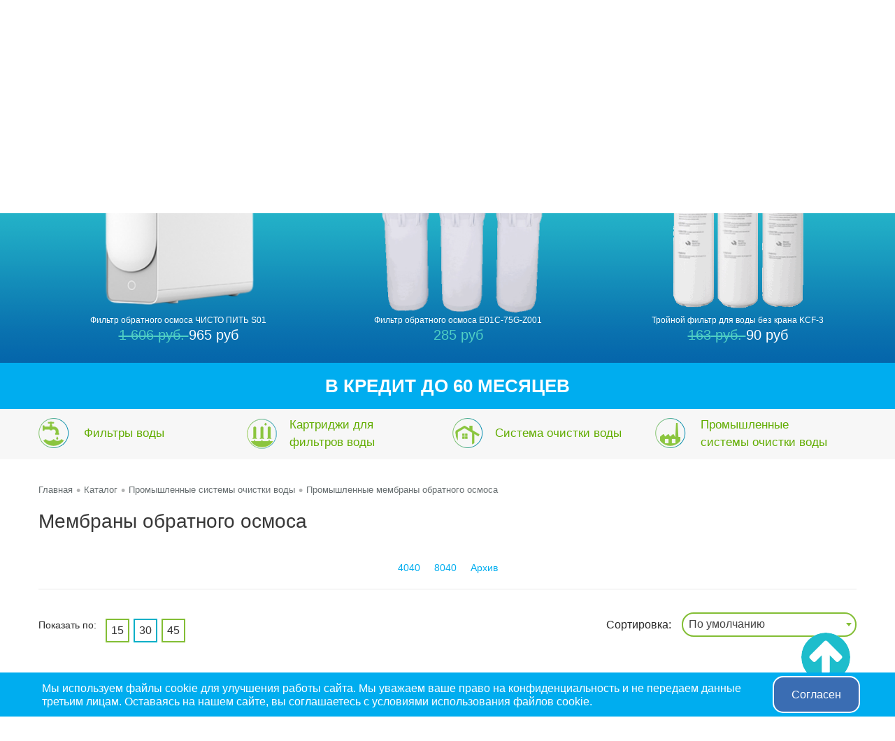

--- FILE ---
content_type: text/html; charset=UTF-8
request_url: https://ecosoft.by/catalog/promyishlennyie-sistemyi-ochistki-vodyi/membrany-obratnogo-osmosa/
body_size: 22735
content:
<!DOCTYPE HTML>
<html lang="ru">
<head>
    
        
  <base href="https://ecosoft.by/" />
   
  <meta http-equiv="Content-Type" content="text/html;charset=UTF-8">
  <meta name="viewport" content="width=device-width">
  <title>Промышленные Мембраны Обратного Осмоса </title>
 
   <meta name="description" content='Купить промышленную  мембрану для системы обратного осмоса в Минске ➤ Гарантия ➤ Доставка по РБ ➤ Подключение и установка ➤ Рассрочка ☎ +375 29 604-39-39'>
   <meta property="og:locale" content="ru_RU"/>
   <meta property="og:type" content="website"/>
   <meta property="og:url" content="https://ecosoft.by/membrany-obratnogo-osmosa" />
   <meta property="og:title" content='Промышленные Мембраны Обратного Осмоса ' />
   <meta property="og:description" content='Купить промышленную  мембрану для системы обратного осмоса в Минске ➤ Гарантия ➤ Доставка по РБ ➤ Подключение и установка ➤ Рассрочка ☎ +375 29 604-39-39'>
   <meta property="og:site_name" content='Фильтры для воды и Системы очистки воды купить в Минске' />
     
   <meta property="og:image:height" content='500' />
   <meta property="og:image:width" content='1020' />
   <meta property="og:image:type" content="image/png">
   <meta name="twitter:card" content="summary" />
   
   <meta name="twitter:title" content='Промышленные Мембраны Обратного Осмоса ' />
   <meta name="twitter:description" content='Купить промышленную  мембрану для системы обратного осмоса в Минске ➤ Гарантия ➤ Доставка по РБ ➤ Подключение и установка ➤ Рассрочка ☎ +375 29 604-39-39'>
   <meta name="robots" content="noodp,noydir,index,follow">
    
  
  
  <link href="https://ecosoft.by//favicon.ico" type="image/x-icon" rel="shortcut icon"></link>
  <script  src="https://ajax.googleapis.com/ajax/libs/jquery/1.11.2/jquery.min.js"></script>
  <link rel="stylesheet" href="/assets/js/jcarousel/jcarousel.basic.css" type="text/css" />
  <link rel="stylesheet" href="/assets/js/fancybox/jquery.fancybox.css" type="text/css" />
  <link rel="stylesheet" href="/assets/css/likeBootstrap.css" type="text/css" />
  <link rel="stylesheet" href="https://use.fontawesome.com/releases/v5.6.3/css/all.css" integrity="sha384-UHRtZLI+pbxtHCWp1t77Bi1L4ZtiqrqD80Kn4Z8NTSRyMA2Fd33n5dQ8lWUE00s/" crossorigin="anonymous">
  <link rel="stylesheet" href="/assets/css/slick.css" type="text/css" />
  <link rel="stylesheet" href="/assets/css/slick-theme.css" type="text/css" />
  <link rel="stylesheet" href="/assets/css/select2.min.css" type="text/css" />
  <link rel="stylesheet" href="/assets/css/base.css" type="text/css" media="screen">
  <link rel="stylesheet" href="/assets/css/form-bg.css" type="text/css" media="screen">
  <link rel="stylesheet" href="/assets/css/responsive.css" type="text/css" media="screen">
  <meta name="google-site-verification" content="uDSbiB0CGmxJNYQ18XkyWO6KnzLdwRM2Ztp6dRjNPr4" />
  
  

      <meta name="twitter:image" content="https://ecosoft.by/assets/images/catalog_products/membrany-dlya-sistem-obratnogo-osmosa.jpg"/>
    <meta property="og:image:secure_url" content="https://ecosoft.by/assets/images/catalog_products/membrany-dlya-sistem-obratnogo-osmosa.jpg">
  <meta property="og:image" content='https://ecosoft.by/assets/images/catalog_products/membrany-dlya-sistem-obratnogo-osmosa.jpg' />
   <meta name="twitter:card" content="summary">
  <script type="application/ld+json">
   {
        "@context" : "http://www.schema.org",
        "@type":"Organization",
         "brand": "ecosoft.by",
 "name" : "Промышленные мембраны обратного осмоса",
        "url":"catalog/promyishlennyie-sistemyi-ochistki-vodyi/membrany-obratnogo-osmosa/",
        "logo": "https://ecosoft.by/favicon.ico",
        "location":[
                                {
                    "@type":"Place",
                    "geo":
                        {
                        "@type":"GeoCoordinates",
                        "latitude":"53.918517",
                        "longitude":"27.589183",
                        "address":{
                            "@type":"PostalAddress",
                            "addressLocality":"Belarus, Minsk",
                            "streetAddress":"Независимости 58, 3 этаж, павильон 357",
                            "postalCode":"220005"}
                        }
                    },
                              {
                    "@type":"Place",
                    "geo":
                        {
                        "@type":"GeoCoordinates",
                        "latitude":"53.944712",
                        "longitude":"27.622180",
                        "address":{
                            "@type":"PostalAddress",
                            "addressLocality":"Belarus, Minsk",
                            "streetAddress":" ул. Кнорина, д. 50",
                            "postalCode":"220103"}
                        }
                    },
                                {
                    "@type":"Place",
                    "geo":
                        {
                        "@type":"GeoCoordinates",
                        "latitude":"52.425106",
                        "longitude":"30.932718",
                        "address":{
                            "@type":"PostalAddress",
                            "addressLocality":"Belarus, Gomel",
                            "streetAddress":"ул. Барыкина, 291 Б.",
                            "postalCode":"246020"}
                        }
                    }
                  ]
  
  }
  

</script>




    
<link rel="stylesheet" href="/assets/components/minishop2/css/web/default.css?v=667ec14321" type="text/css" />
<link rel="stylesheet" href="/assets/components/minishop2/css/web/lib/jquery.jgrowl.min.css" type="text/css" />
<script>miniShop2Config = {"close_all_message":"\u0437\u0430\u043a\u0440\u044b\u0442\u044c \u0432\u0441\u0435","cssUrl":"\/assets\/components\/minishop2\/css\/web\/","jsUrl":"\/assets\/components\/minishop2\/js\/web\/","actionUrl":"\/assets\/components\/minishop2\/action.php","ctx":"web","price_format":[2,","," "],"price_format_no_zeros":true,"weight_format":[3,"."," "],"weight_format_no_zeros":true};</script>
<link rel="stylesheet" href="/assets/components/msoptionsprice/css/web/default.css?v=2385a7bc" type="text/css" />
<script type="text/javascript">msOptionsPriceConfig={"assetsBaseUrl":"\/assets\/","assetsUrl":"\/assets\/components\/msoptionsprice\/","actionUrl":"\/assets\/components\/msoptionsprice\/action.php","allow_zero_cost":true,"allow_zero_old_cost":true,"allow_zero_mass":true,"allow_zero_article":true,"allow_zero_count":true,"allow_remains":false,"miniShop2":{"version":"3.0.7-pl"},"ctx":"web","version":"2.5.22-beta"};</script>
<link rel="stylesheet" href="/assets/components/msearch2/css/web/default.css" type="text/css" />

	<script type="text/javascript">
		if (typeof mse2Config == "undefined") {mse2Config = {"cssUrl":"\/assets\/components\/msearch2\/css\/web\/","jsUrl":"\/assets\/components\/msearch2\/js\/web\/","actionUrl":"\/assets\/components\/msearch2\/action.php"};}
		if (typeof mse2FormConfig == "undefined") {mse2FormConfig = {};}
		mse2FormConfig["b78444e6884514fb38b1588dda59dec924c125dd"] = {"autocomplete":"results","queryVar":"query","minQuery":4,"pageId":583};
	</script>
<link rel="canonical" href="https://ecosoft.by/catalog/promyishlennyie-sistemyi-ochistki-vodyi/membrany-obratnogo-osmosa/"/>
<link rel="stylesheet" href="/assets/components/ajaxform/css/default.css" type="text/css" />
<style>
.cookieconsent {position: fixed;top: 0;left: 0;width: 100%;z-index: 9999;text-align:center;border-radius: 0;}div.cookieconsent {border-color: #f5e79e;}div.alert-warning {background-color: #fcf8e3;color: #8a6d3b;}.cookieconsent p {line-height: 2;}.cookieconsent p.text-center {text-align: center;}.cookieconsent .btn-info {border-color: #965cc5;color: #fff;background-color: #b891d8;border-color: #b891d8;}.btn {display: inline-block;margin-bottom: 0;font-weight: normal;text-align: center;vertical-align: middle;-ms-touch-action: manipulation;touch-action: manipulation;cursor: pointer;background-image: none;border: 1px solid transparent;border-top-color: transparent;border-right-color: transparent;border-bottom-color: transparent;border-left-color: transparent;white-space: nowrap;padding: 6px 12px;font-size: 18px;line-height: 1.5;border-radius: 4px;-webkit-user-select: none;-moz-user-select: none;-ms-user-select: none;user-select: none;}
</style>
</head>
<body>
        <header>
        <div class="container">
            <div id="logo">
                <a href="/"><img src="assets/images/icon_table/ChistoPity.png" alt="логотип ЧистоПИТЬ"></a>
            </div>
            <div class="burger_menu"><span></span></div>
            <nav id="base-menu">
                <span class="close_menu"></span>
                <ul class=""><li class="first"><a href="about/" >О компании</a></li><li class="submenu_wrapp active"><a href="/catalog/" >Каталог</a><span class="arow"></span><ul class="submenu "><li class="first"><a href="catalog/filtryi-dlya-vodyi/" >Фильтры воды</a></li><li><a href="catalog/kartridzhi-dlya-filtrov/" >Картриджи для фильтров воды</a></li><li><a href="catalog/sistemy-ochistki-vody-dlya-kvartir-kottedzhej/" >Система очистки воды</a></li><li class="last active"><a href="catalog/promyishlennyie-sistemyi-ochistki-vodyi/" >Промышленные системы очистки воды</a></li></ul></li><li><a href="obsluzhivanie/" >Сервис</a></li><li><a href="contacts/" >Контакты</a></li><li><a href="dostavka" >Доставка</a></li><li><a href="sposobyi-oplatyi/" >Оплата</a></li><li class="last"><a href="otzyiv/" >Отзывы</a></li></ul>
            </nav>
            <div class="pull-right" style="margin:0;">
                <div class="row-b position-relative-b">
                    <div class="phone">
                    <span><a href="tel:+375291335633" style="color:black;">+375 29 133 56 33</a></span>
                    </div>
                    <button class="callback-button">Заказать звонок</button>
                    <div id="msMiniCart" >
	<div class="empty">
		<img src="assets/images/cart.svg" alt="Корзина">
	</div>
	<div class="not_empty">
		<a href="cart"><img src="assets/images/cart.svg" alt="Корзина"></a>
	</div>
</div>
                
                </div>
                <div class="header-search">
                    <form data-key="b78444e6884514fb38b1588dda59dec924c125dd" action="rezultatyi" method="get" class="well msearch2" id="mse2_form">
	<div class="row-b">
	    <button type="submit" class="btn-search col-md-2">
			<i class="glyphicon glyphicon-search"></i> <img class="header-search-img" src="assets/images/search.svg" alt="поиск" title="поиск">
		</button>
		<div class="form-group col-md-10 search-input">
			<input type="text" class="form-control" name="query" placeholder="Поиск" value="" />
		</div>
	
	</div>
</form>
                    
                </div>
                
                
            </div>
        </div>
    </header>
        <div id="promo-products">
        <div class="container">
            <div class="row">
                <div id="promo-header">
                    <!--<div class="promo-header__title">Популярные продукты</div>  -->
                    <a href="catalog/">Каталог товаров</a>
                </div>
            </div>
            <div class="row relative">
                <div class="jcarousel1">
                    <ul class="slick-slid">
                        
<li class="promo-product-item">
    <a class="item-img" href="filtr-obratnogo-osmosa-chisto-pit-s01"><img src="/assets//images/S01.png" alt="Фильтр обратного осмоса ЧИСТО ПИТЬ S01" fetchpriority="high" style="width: 90%; margin-left: auto; margin-right: auto; display: block;max-height: 280px;"></a>
    <a class="item-name" href="filtr-obratnogo-osmosa-chisto-pit-s01"></a>
    <p class="item-desc">Фильтр обратного осмоса ЧИСТО ПИТЬ S01</p>
    <a class="item-price" href="filtr-obratnogo-osmosa-chisto-pit-s01">
    <span class="line-through"><span class="">1 606</span> руб. </span><span class="count-sale-header">965<span class="currency"> руб</span>
   
    </a>
    
</li>


<li class="promo-product-item">
    <a class="item-img" href="filtr-obratnogo-osmosa-e01"><img src="/assets//images/products/799/E01-top1.png" alt="Фильтр обратного осмоса E01C-75G-Z001" fetchpriority="high" style="width: 90%; margin-left: auto; margin-right: auto; display: block;max-height: 280px;"></a>
    <a class="item-name" href="filtr-obratnogo-osmosa-e01"></a>
    <p class="item-desc">Фильтр обратного осмоса E01C-75G-Z001</p>
    <a class="item-price" href="filtr-obratnogo-osmosa-e01">
    <span class="count-sale-header">285<span class="currency"> руб</span>
   
    </a>
    
</li>


<li class="promo-product-item">
    <a class="item-img" href="trojnoj-filtr-dlya-vodyi-bez-krana-kcf-3"><img src="/assets//images/products/844/1-24f423ffex.png" alt="Тройной фильтр для воды без крана KCF-3" fetchpriority="high" style="width: 90%; margin-left: auto; margin-right: auto; display: block;max-height: 280px;"></a>
    <a class="item-name" href="trojnoj-filtr-dlya-vodyi-bez-krana-kcf-3"></a>
    <p class="item-desc">Тройной фильтр для воды без крана KCF-3</p>
    <a class="item-price" href="trojnoj-filtr-dlya-vodyi-bez-krana-kcf-3">
    <span class="line-through"><span class="">163</span> руб. </span><span class="count-sale-header">90<span class="currency"> руб</span>
   
    </a>
    
</li>


                       
                    </ul>
                           
                </div>
                <div id="promo-navigation">
                 </div>
            </div>
        </div>
    </div>
    
    <div id="leasing">
        <div class="leasing_txt">
            В КРЕДИТ ДО 60 МЕСЯЦЕВ
        </div>
    </div>
</div>
<div id="categories" class="no-index">
    <div id="cat-switcher">
        <button>
            <span></span>
            <span></span>
            <span></span>
        </button>
    </div>
    <div class="container">
                    <div class="row" style="display:flex; flex-wrap: wrap;">
                <div class="category-item">
                    <h2 class="category-link home" href="catalog/filtryi-dlya-vodyi/">Фильтры воды</h2>
                    <ul class=""><li class="first"><a href="akciya" >Акция</a></li><li><a href="filtryi-dlya-vodyi/filtry-obratnogo-osmosa/" >Фильтры обратного осмоса</a></li><li><a href="filtryi-dlya-vodyi/protochnyie-filtryi/" >Проточные фильтры</a></li><li><a href="filtryi-dlya-vodyi/kuleryi-dlya-vodyi" >Кулеры для воды</a></li><li><a href="catalog/filtryi-dlya-vodyi/filtryi-kuvshinyi/" >Фильтры-кувшины для воды</a></li><li><a href="catalog/filtryi-dlya-vodyi/magistralnye-filtry-dlya-ochistki-vody/" >Магистральные фильтры</a></li><li><a href="catalog/filtryi-dlya-vodyi/filtryi-ot-nakipi/" >Фильтры от накипи</a></li><li><a href="catalog/filtryi-dlya-vodyi/filtryi-dlya-dusha/" >Фильтры для душа</a></li><li><a href="catalog/filtryi-dlya-vodyi/komplektuyushhie/" >Комплектующие</a></li><li class="last"><a href="catalog/filtryi-dlya-vodyi/komplektuyushhie/fitingi-dlya-filtra/" >Фитинги для фильтра</a></li></ul>
                </div>
                <div class="category-item">
                    <h2 class="category-link cartridge" href="catalog/kartridzhi-dlya-filtrov/">Картриджи для фильтров воды</h2>
                    <ul class=""><li class="first"><a href="kartridzhi-dlya-filtrov/kartridzhi-filtra-obratnogo-osmosa" >Картриджи для обратного осмоса</a></li><li><a href="catalog/kartridzhi-dlya-filtrov/kartridzhi-k-protochnomu-filtru/" >Картриджи для проточных фильтров</a></li><li><a href="catalog/kartridzhi-dlya-filtrov/kartridzhi-dlya-magistralnyh-filtrov/" >Картриджи к магистральным фильтрам</a></li><li><a href="kartridzhi-dlya-filtrov/kartridzhi-k-filtru-kuvshinu/" >Картриджи для фильтров-кувшинов</a></li><li class="last"><a href="catalog/kartridzhi-dlya-filtrov/membranyi-dlya-obratno-osmosa/" >Мембраны для обратного осмоса</a></li></ul>
                </div>
                <div class="category-item">
                    <h2 class="category-link house" href="catalog/sistemy-ochistki-vody-dlya-kvartir-kottedzhej/">Система очистки воды</h2>
                    <ul class=""><li class="first"><a href="sistemy-ochistki-vody/multifunkczionalnaya-filtracziya/" >Обезжелезивание и умягчение Воды</a></li><li><a href="sistemy-ochistki-vody/umyagchiteli-vodyi" >Умягчители воды</a></li><li><a href="catalog/sistemy-ochistki-vody-dlya-kvartir-i-kottedzhej/filtryi-dlya-udaleniya-serovodoroda/" >Удаление сероводорода</a></li><li><a href="catalog/sistemy-ochistki-vody-dlya-kvartir-i-kottedzhej/ugolnye-filtry/" >Угольные фильтры</a></li><li><a href="catalog/sistemy-ochistki-vody-dlya-kvartir-i-kottedzhej/filtryi-mexanicheskoj-ochistki/" >Фильтры механической очистки FP</a></li><li><a href="catalog/sistemy-ochistki-vody-dlya-kvartir-i-kottedzhej/uf-obezzarazhivateli-vody/" >УФ обеззараживатели воды</a></li><li><a href="ionoobmennye-smoly-i-filtruyushhie-materialyi/" >Смолы и фильтрующие материалы</a></li><li><a href="catalog/sistemy-ochistki-vody-dlya-kvartir-i-kottedzhej/komplektuyushhie/" >Комплектующие</a></li><li class="last"><a href="catalog/sistemy-ochistki-vody-dlya-kvartir-i-kottedzhej/tabletirovannaya-sol/" >Соль таблетированная</a></li></ul>
                </div>
                <div class="category-item">
                    <h2 class="category-link commercial" href="catalog/promyishlennyie-sistemyi-ochistki-vodyi/">Промышленные системы очистки воды</h2>
                    <ul class=""><li class="first"><a href="catalog/promyishlennyie-sistemyi-ochistki-vodyi/filtryi-robust/" >Фильтры RObust</a></li><li><a href="catalog/promyishlennyie-sistemyi-ochistki-vodyi/filtryi-dlya-horeca/" >Фильтры HoReCa</a></li><li><a href="catalog/promyishlennyie-sistemyi-ochistki-vodyi/kommercheskie-sistemyi-obratnogo-osmosa/" >Коммерческие системы обратного осмоса</a></li><li><a href="catalog/promyishlennyie-sistemyi-ochistki-vodyi/promyishlennyie-sistemyi-obratnogo-osmosa/" >Промышленные системы обратного осмоса</a></li><li><a href="catalog/promyishlennyie-sistemyi-ochistki-vodyi/reagentyi-i-dozirovanie/" >Реагенты и дозирование</a></li><li class="last active"><a href="catalog/promyishlennyie-sistemyi-ochistki-vodyi/membrany-obratnogo-osmosa/" >Промышленные мембраны обратного осмоса</a></li></ul>
                </div>
            </div>
    </div>
</div>
<div id="product-list">
    <div class="container">
                  <!-- <nav itemscope="breadcrumb-area" itemtype="http://schema.org/BreadcrumbList"> <div class="container"><ol class="breadcrumbs"><li itemscope="breadcrumb-item" itemprop="itemListElement" itemtype="http://schema.org/ListItem" class="breadcrumb-item"><a rel="nofollow" title="Главная" itemprop="item" href="/"><span itemprop="name">Главная</span><meta itemprop="position" content="1"></a></li><span class="separator">•</span><li itemscope="breadcrumb-item" itemprop="itemListElement" itemtype="http://schema.org/ListItem" class="breadcrumb-item"><a title="Каталог" itemprop="item" href="catalog/"><span itemprop="name">Каталог</span><meta itemprop="position" content="2"></a></li><span class="separator">•</span><li itemscope="breadcrumb-item" itemprop="itemListElement" itemtype="http://schema.org/ListItem" class="breadcrumb-item"><a title="Промышленные системы очистки воды" itemprop="item" href="catalog/promyishlennyie-sistemyi-ochistki-vodyi/"><span itemprop="name">Промышленные системы очистки воды</span><meta itemprop="position" content="3"></a></li><span class="separator">•</span><li itemscope="breadcrumb-item active" itemprop="itemListElement" itemtype="http://schema.org/ListItem" class="breadcrumb-item active"><a title="Промышленные мембраны обратного осмоса" itemprop="item" href="catalog/promyishlennyie-sistemyi-ochistki-vodyi/membrany-obratnogo-osmosa/"><span itemprop="name">Промышленные мембраны обратного осмоса</span><meta itemprop="position" content="4"></a></li></ol></div></nav>  -->
     
<nav itemscope itemtype="http://schema.org/BreadcrumbList"><div class="container"><ol class="breadcrumbs"><li itemscope itemprop="itemListElement" itemtype="http://schema.org/ListItem" class="breadcrumb-item"><a rel="nofollow" title="Главная" itemprop="item" href="https://ecosoft.by//"><span itemprop="name">Главная</span><meta itemprop="position" content="1"></a></li><span class="separator">•</span><li itemscope itemprop="itemListElement" itemtype="http://schema.org/ListItem" class="breadcrumb-item"><a title="Каталог" itemprop="item" href="https://ecosoft.by/catalog/"><span itemprop="name">Каталог</span><meta itemprop="position" content="2"></a></li><span class="separator">•</span><li itemscope itemprop="itemListElement" itemtype="http://schema.org/ListItem" class="breadcrumb-item"><a title="Промышленные системы очистки воды" itemprop="item" href="https://ecosoft.by/catalog/promyishlennyie-sistemyi-ochistki-vodyi/"><span itemprop="name">Промышленные системы очистки воды</span><meta itemprop="position" content="3"></a></li><span class="separator">•</span><li itemscope itemprop="itemListElement" itemtype="http://schema.org/ListItem" class="breadcrumb-item active"><a title="Промышленные мембраны обратного осмоса" itemprop="item" href="https://ecosoft.by/catalog/promyishlennyie-sistemyi-ochistki-vodyi/membrany-obratnogo-osmosa/"><span itemprop="name">Промышленные мембраны обратного осмоса</span><meta itemprop="position" content="4"></a></li></ol></div></nav>

    </div>    
    <div class="container">
        <h1>Мембраны обратного осмоса</h1>
        <div></div>
        <div class="category_tags">
            
                <div class="tag"><a href="catalog/promyishlennyie-sistemyi-ochistki-vodyi/membrany-obratnogo-osmosa/membrany-dlya-sistem-obratnogo-osmosa-4040/">4040</a></div>
<div class="tag"><a href="catalog/promyishlennyie-sistemyi-ochistki-vodyi/membrany-obratnogo-osmosa/membrany-dlya-sistem-obratnogo-osmosa-8040/">8040</a></div>
<div class="tag"><a href="catalog/promyishlennyie-sistemyi-ochistki-vodyi/membrany-obratnogo-osmosa/archive-297/">Архив</a></div>
            
          
            
        </div>
        <!---->
        <div class="sort_block">
                <div class="row">
                <div class="displayed_products">
                    <span>Показать по:</span>
                    <ul><li class=""><a href="/catalog/promyishlennyie-sistemyi-ochistki-vodyi/membrany-obratnogo-osmosa/?limit=15">15</a></li><li class="active"><a href="/catalog/promyishlennyie-sistemyi-ochistki-vodyi/membrany-obratnogo-osmosa/?limit=30">30</a></li><li class=""><a href="/catalog/promyishlennyie-sistemyi-ochistki-vodyi/membrany-obratnogo-osmosa/?limit=45">45</a></li></ul>
                </div>
                   
                  <div class="col-12 d-flex align-items-center flex-wrap">
                    <p>Сортировка:</p><span class="select">
                        <form id="sortForm" method="post">
                      <select class="sortSelect" id="sortSelect" name="sortVal"><option  value='{"menuindex":"DESC"}'>По умолчанию</option><option  value='{"Data.price":"ASC"}'>Недорогие</option><option  value='{"Data.price":"DESC"}'>Дорогие</option><option  value='{"publishedon":"DESC"}'>Новые</option>
</select>
                      </form>
                      </span>
                  </div>
                </div>
              </div>

        
        <!--
        &where=`{"template:IN":[1,2,3]}`
        &where =`{"template":"3"}`
        
                    &includeTVs=`instalments,months,sale17,sale_expire,product_gift,discount17`
                     &where=`{"Data.price:>":1}`
                     &where=`{"stock20:NO":"1"}`
                     &where=`{"stock20:IS":null}`
                     &where=`{"stock20":"1"}`
        -->
        <div class="row product_list">
            <div class="product-item 1" >
      
    <div class="height-fixing-div"></div>
   <!-- -->
   
    <div class="product-image">
            <div class="labels_group">
        
        
        </div>
        
        <a href="catalog/promyishlennyie-sistemyi-ochistki-vodyi/membrany-obratnogo-osmosa/membrana-obratnogo-osmosa-4040"><img src="/assets/images/products/1061/360x270/membrana-ispravl.jpg" alt="Мембрана обратного осмоса 4040" fetchpriority="high"></a>
           
    </div>
    <div class="width-fix">
        <div class="product-line"></div>
        <div class="height-fix">
            <div class="product-name"><a href="catalog/promyishlennyie-sistemyi-ochistki-vodyi/membrany-obratnogo-osmosa/membrana-obratnogo-osmosa-4040">Мембрана обратного осмоса 4040</a></div>
            <div class="product-desc" >Производительность 9,1 м3/сутки.<br/>
Скорость потока 0,38 м3/час.<br/>
Стабильная селективность 99%.<br/>
Активная площадь 7,5 м2.<br/>
Рабочее давление 1,0 МПа/150 psi/10,0 атм.</div>
        </div>
        <div class="product-price">
            
            <form method="post" class="ms2_form msoptionsprice-product">
            <button class="res btn btn-primary" type="submit" name="ms2_action" value="cart/add">
                <span class="pull-left buy-text">Купить</span>
                <span class="pull-right price">
                    
                   
                        <span class="new_price">
                            339 
                        </span>
                         руб.
                        </span>
                    <meta itemprop="price" content="339">
                    <meta itemprop="priceCurrency" content="BYN">
                </span>    
            </button>
            <input type="hidden" name="id" value="297">
    		<input type="hidden" name="count" value="1">
    		<input type="hidden" name="options" value="[]">
    		</form>
    		
        </div>
        <div class="product-add-button">
                        <button type="button" class="modal-installment">
                            <span class="pull-left buy-text">В рассрочку</span>
                            <span class="pull-right price">
                            <span>85</span> 
                            руб.<span> /4</span>платежа</span>
                        </button>
                    </div>
          
        
       
        
    </div>
</div>



<div class="product-item 2" >
      
    <div class="height-fixing-div"></div>
   <!-- -->
   
    <div class="product-image">
            <div class="labels_group">
        
        
        </div>
        
        <a href="membrana-obratnogo-osmosa-4040"><img src="/assets/images/products/816/360x270/membrana-obratnogo-osmosa-4040.jpg" alt="Мембранный элемент BW-4040" fetchpriority="high"></a>
           
    </div>
    <div class="width-fix">
        <div class="product-line"></div>
        <div class="height-fix">
            <div class="product-name"><a href="membrana-obratnogo-osmosa-4040">Мембранный элемент BW-4040</a></div>
            <div class="product-desc" >Производительность 9,8 м3/сутки.<br/>
Скорость потока 0,41 м3/час.<br/>
Стабильная селективность 99,5%.<br/>
Активная площадь 7,9 м2.<br/>
Рабочее давление 1,0 МПа/150 psi/10,0 атм.</div>
        </div>
        <div class="product-price">
            
            <form method="post" class="ms2_form msoptionsprice-product">
            <button class="res btn btn-primary" type="submit" name="ms2_action" value="cart/add">
                <span class="pull-left buy-text">Купить</span>
                <span class="pull-right price">
                    
                   
                        <span class="new_price">
                            339 
                        </span>
                         руб.
                        </span>
                    <meta itemprop="price" content="339">
                    <meta itemprop="priceCurrency" content="BYN">
                </span>    
            </button>
            <input type="hidden" name="id" value="297">
    		<input type="hidden" name="count" value="1">
    		<input type="hidden" name="options" value="[]">
    		</form>
    		
        </div>
        
          
        
       
        
    </div>
</div>



<div class="product-item 3" >
      
    <div class="height-fixing-div"></div>
   <!-- -->
   
    <div class="product-image">
            <div class="labels_group">
        
        
        </div>
        
        <a href="membrana-ecosoft-4-elp-4040"><img src="/assets/images/products/625/360x270/membrannyy-element-ecosoft-4-elp-4040.jpg" alt="Мембрана Ecosoft 4 ELP-4040" fetchpriority="high"></a>
           
    </div>
    <div class="width-fix">
        <div class="product-line"></div>
        <div class="height-fix">
            <div class="product-name"><a href="membrana-ecosoft-4-elp-4040">Мембранный элемент Ecosoft 4 ELP-4040</a></div>
            <div class="product-desc" >Ecosoft 4″ ELP‒4040 — это высокопроизводительный мембранный элемент с низким энергопотреблением.</div>
        </div>
        <div class="product-price">
            
            <form method="post" class="ms2_form msoptionsprice-product">
            <button class="res btn btn-primary" type="submit" name="ms2_action" value="cart/add">
                <span class="pull-left buy-text">Купить</span>
                <span class="pull-right price">
                    
                   
                        <span class="new_price">
                            744 
                        </span>
                         руб.
                        </span>
                    <meta itemprop="price" content="744">
                    <meta itemprop="priceCurrency" content="BYN">
                </span>    
            </button>
            <input type="hidden" name="id" value="297">
    		<input type="hidden" name="count" value="1">
    		<input type="hidden" name="options" value="[]">
    		</form>
    		
        </div>
        
          
        
       
        
    </div>
</div>



<!--div class="main-center-discount-count-block" style="margin-bottom:30px;">
                <div class="main-center-discount-count-block-img">
                    <svg width="408" height="302" viewBox="0 0 408 302" fill="none" xmlns="http://www.w3.org/2000/svg">
                        <path d="M408 177C408 302.921 310.421 301 184.5 301C58.5791 301 -48 302.921 -48 177C-48 51.0791 50.0791 0 176 0C301.921 0 408 51.0791 408 177Z" fill="white" fill-opacity="0.3"></path>
                     </svg>
                    <img src="/assets/images/main-center-discount-img.png" alt="Тройной фильтр Absolute"></div>
                <div class="main-center-discount-count-block-percent"><p>-20%</p></div>
                <div class="main-center-discount-count-block-text"><p>При утилизации старого фильтра одной категории</p></div>
            </div-->

<div class="product-item 4" >
      
    <div class="height-fixing-div"></div>
   <!-- -->
   
    <div class="product-image">
            <div class="labels_group">
        
        
        </div>
        
        <a href="membrana-obratnogo-osmosa-bw-8040"><img src="/assets/images/products/875/360x270/bw-8040.jpg" alt="Мембрана обратного осмоса BW-8040" fetchpriority="high"></a>
           
    </div>
    <div class="width-fix">
        <div class="product-line"></div>
        <div class="height-fix">
            <div class="product-name"><a href="membrana-obratnogo-osmosa-bw-8040">Мембранный элемент BW-8040 аналог Vontron и Filmtec</a></div>
            <div class="product-desc" >Производительность 37,9 м3/сутки.<br/>
Скорость потока 1,58 м3/час.<br/>
Стабильная селективность 99%.<br/>
Минимальная селективность 98%.<br/>
Активная площадь 37 м2.<br/>
Рабочее давление 1,0 МПа/147&#8230;</div>
        </div>
        <div class="product-price">
            
            <form method="post" class="ms2_form msoptionsprice-product">
            <button class="res btn btn-primary" type="submit" name="ms2_action" value="cart/add">
                <span class="pull-left buy-text">Купить</span>
                <span class="pull-right price">
                    
                   
                        <span class="new_price">
                            1458 
                        </span>
                         руб.
                        </span>
                    <meta itemprop="price" content="1458">
                    <meta itemprop="priceCurrency" content="BYN">
                </span>    
            </button>
            <input type="hidden" name="id" value="297">
    		<input type="hidden" name="count" value="1">
    		<input type="hidden" name="options" value="[]">
    		</form>
    		
        </div>
        <div class="product-add-button">
                        <button type="button" class="modal-installment">
                            <span class="pull-left buy-text">В рассрочку</span>
                            <span class="pull-right price">
                            <span>365</span> 
                            руб.<span> /4</span>платежа</span>
                        </button>
                    </div>
          
        
       
        
    </div>
</div>





        </div>
        <div class="row">
            <div class="pagination">

<ul class="pagination"></ul>
        </div>
        </div>
         
        <div class="row relinking">
            
 
           
            <div class="neighbors d-flex justify-content-between"><span class="link-prev pull-left">Вернуться в<a rel="nofollow" href="/catalog/promyishlennyie-sistemyi-ochistki-vodyi/reagentyi-i-dozirovanie/"> Реагенты и дозирование</a></span><span class="link-next pull-right">Перейти в<a rel="nofollow" href="/catalog/promyishlennyie-sistemyi-ochistki-vodyi/filtryi-robust/"> Фильтры RObust</a></span></div>
            
        </div>
        <div class="row">
            <h2 style="font-family: Geneva, Arial, Helvetica, sans-serif; font-size: 24px; font-weight: bold; color: #575757;">Мембраны обратного осмоса</h2>
<p>Мембрана обратного осмоса предназначена для максимальной очистки питьевой воды. Она представляет собой полимерную микропористую плёнку. В отличие от других способов фильтрации, мембранная очистка удаляет исключительно молекулы воды и растворенного в ней кислорода. Технология обратного осмоса используется как в компактных домашних фильтрах, так и в высокопроизводительных промышленных установках.<br /><img style="float: right;" title="membrany-dlya-sistem-obratnogo-osmosa.jpg" src="assets/images/banner/screenshot-_10_.png" alt="membrany-dlya-sistem-obratnogo-osmosa.jpg" width="455" height="227" /></p>
<p>Для удаления примесей размером менее 1 мкм технология тупиковой фильтрации, используемая в проточных фильтрах, может оказаться недостаточно эффективной. Для тонкой очистки воды используется мембранный метод, при котором поток исходной воды подается под давлением на фильтрующий элемент параллельно его поверхности. При снижении эффективности очистки мембраны, используется промывка обратного осмоса.</p>
<h3 style="font-family: Geneva, Arial, Helvetica, sans-serif; font-size: 24px; font-weight: bold; color: #575757;">Принцип работы мембраны</h3>
<p>По технологии работы мембрана разделяет поток на 2 части – пермеат и концентрат. Пермеат представляет собой абсолютно чистую воду, в то время как концентрат содержит весь объем загрязнений, имевшийся в исходной воде. Концентрат удаляется в канализацию, либо направляется на повторную очистку.</p>
<p>Мембрана обратного осмоса является барьером для солей жесткости, органических и хлорорганических веществ, механических примесей, биологических и других загрязнений. Технология обратного осмоса успешно используется для опреснения и деминерализации воды. Обратный осмос применяется в производстве различных продуктов питания и напитков, в ювелирной сфере и даже в микроэлектронике.</p>
<p>С помощью обратного осмоса можно получить глубоко очищенную воду как в промышленных масштабах, так и для домашнего потребления. Сегодня это наиболее эффективный способ очистки воды для квартир и домов. Для снижения засорения мембранного элемента и защиты от механических повреждений в составе установки обратного осмоса используется предварительная очистка. Вы можете заказать мембраны обратного осмоса с доставкой по Минску и всей территории Беларуси.</p>
<h3 style="font-family: Geneva, Arial, Helvetica, sans-serif; font-size: 24px; font-weight: bold; color: #575757;">Устройство мембранного элемента</h3>
<p>Большинство разновидностей мембран обратного осмоса изготавливают из полимерных материалов – полиамидов и полисульфонов, способных выдерживать высокие температуры и давления. Пористая структура образуется в результате растворения специальных добавок. Современные фильтры обратного осмоса используют тонкие композитные пленки, состоящие из трех слоев:</p>
<ol>
<li class="justifyright">1. Основы из полиэфира;</li>
<li class="justifyright">2. Микропористого полисульфонного слоя;</li>
<li class="justifyright">3. Активного полиамидного слоя.</li>
</ol>
<p>Конструктивно мембрана обратного осмоса представляет собой цилиндрический корпус, внутри которого расположена мембранная плёнка. При её выборе руководствуются следующими критериями:</p>
<p class="justifyright">1. Производительность;<br />2. Селективность (способность к солезадержанию);<br />3. Рабочие температура и давление;<br />4. Коэффициент, показывающий отношение пермеата к объему исходной воды.</p>
<p>В бытовых и промышленных системах обратного осмоса используются мембранные элементы рулонного типа. Полимерная пленка, свернутая в рулон, включает в себя гидроизоляционные слои, которые разделяют потоки исходной и очищенной воды.</p>
<p>В процессе работы поверхность мембранного элемента постепенно засоряется, что приводит к снижению его эффективности. Очистка мембраны обратного осмоса позволит восстановить её эксплуатационные свойства. Мембраны современных фильтров – это сменные элементы, заменяемые по истечении срока службы. Вы имеете возможность купить новый мембранный элемент и установить его самостоятельно.</p>
        </div>
           <!--div class="main-center-discount-count-block" style="margin-bottom:30px;">
                <div class="main-center-discount-count-block-img">
                    <svg width="408" height="302" viewBox="0 0 408 302" fill="none" xmlns="http://www.w3.org/2000/svg">
                        <path d="M408 177C408 302.921 310.421 301 184.5 301C58.5791 301 -48 302.921 -48 177C-48 51.0791 50.0791 0 176 0C301.921 0 408 51.0791 408 177Z" fill="white" fill-opacity="0.3"></path>
                     </svg>
                    <img src="/assets/images/main-center-discount-img.png" alt="Тройной фильтр Absolute"></div>
                <div class="main-center-discount-count-block-percent"><p>-20%</p></div>
                <div class="main-center-discount-count-block-text"><p>При утилизации старого фильтра одной категории</p></div>
            </div-->
    </div>       
</div>

<div class="bg_modal-rent" style="overflow:auto;">
	<div class="modal__product" id="modal-rent" style="border-radius: 5px; overflow:hidden;">
	<!--     <div class="close">x</div> -->
		<a href="#" class="close-form" id="close-form-rent">×</a>
		<div class="modal__body">
			<div class="modal-auth__left">
				<div class="modal-auth__title">ПРОСТАЯ АРЕНДА БЕЗ СКРЫТЫХ ПЛАТЕЖЕЙ.</div>
				<div class="modal-remainder__subtitle">В аренду можно взять только товары в базовой комплектации. Другие условия уточняйте у менеджера.</div>
				<form action="" method="post" class="form ajax_form modal__product_form">
				    <input type="hidden" name="frenta" value="1">
				    <input type="hidden" name="nospam" value="" />
                    <input type="hidden" name="page_url" value="https://ecosoft.by/catalog/promyishlennyie-sistemyi-ochistki-vodyi/membrany-obratnogo-osmosa/" />
                     <input type="hidden" name="page_name" value="Промышленные мембраны обратного осмоса" />
					<div>
						<label for="fio_modal_rent">Имя<span>*</span></label>
						<input class="required" type="text" name="fio" id="fio_modal_rent" placeholder="Иван" value="" required>
					</div>
					<div>
						<label for="form-phone_modal_rent">Телефон<span>*</span></label>
						<input class="required" type="text" name="phone" placeholder="+375-29-123-45-67" id="form-phone_modal_rent" value="" required>
					</div>
					<button type="submit">Отправить</button> 
				
	<input type="hidden" name="af_action" value="7ce1dcf3b61c389df693308272dbd545" />
</form>
			</div>
			<div class="modal-conect__right modal-write"></div>
		</div>
	</div>
</div>
<div class="bg_modal-leasing">
	<div class="modal__product" id="modal-leasing" style="border-radius: 5px; overflow: hidden;">
		<!-- <div class="close">x</div> -->
		<a href="#" class="close-form" id="close-form-leasing">×</a>
		<div class="modal__body">
			<div class="modal-auth__left">
				<div class="modal-auth__title">ЛИЗИНГ БЕЗ СКРЫТЫХ ПЛАТЕЖЕЙ.</div>
				<div class="modal-remainder__subtitle"><p> <strong>Лизинг для физических и юридических лиц.</strong></p>
<p class="justifyleft">Для оформления нужно заполнить анкету, подписать согласие на предоставление кредитного отчета и справка о доходах.</p>
<p class="justifyleft">Срок рассмотрения, в среднем, 2 рабочих дня. <br />Лизинг на 12 месяцев с удорожанием 5%. <br />Возможен лизинг на 18 и 24 месяца. Процентная ставка уточняется перед оформлением.</p></div>
				<form action="" method="post" class="form ajax_form modal__product_form">
				    <input type="hidden" name="fleasin" value="1">
				    <input type="hidden" name="nospam" value="" />
                    <input type="hidden" name="page_url" value="https://ecosoft.by/catalog/promyishlennyie-sistemyi-ochistki-vodyi/membrany-obratnogo-osmosa/" />
                    <input type="hidden" name="page_name" value="Промышленные мембраны обратного осмоса" />
					<div class="form-group">
						<label for="fio_modal_leasing">Имя<span>*</span></label>
						<input class="required" type="text" name="fio" id="fio_modal_leasing" placeholder="Иван"  value="" required>
						<span class="error_name"></span>
					</div>
					<div class="form-group">
						<label for="form-phone_modal_leasing">Телефон<span>*</span></label><input class="required" type="text" name="phone" placeholder="+375-29-123-45-67" id="form-phone_modal_leasing" value="" required>
					</div>
					<button type="submit">Отправить</button> 
				
	<input type="hidden" name="af_action" value="9ccefb35ab71ddbbdb229330bb2dc0dc" />
</form>
			</div>
			<div class="modal-conect__right modal-write"></div>
		</div>
	</div>
</div>
<div class="bg_modal-installment" style="overflow:auto;">
	<div class="modal__product" id="modal-installment" style="height: 39rem;border-radius: 5px;overflow:hidden;">
		<!-- <div class="close">x</div> -->
		<a href="#" class="close-form" id="close-form-installm">×</a>
		<div class="modal__body">
			<div class="modal-auth__left" style="padding: 1.3rem 2rem;line-height: 1; width: calc(92% - 40px);">
				<div class="modal-auth__title m-0">ПРОСТАЯ РАССРОЧКА<br>БЕЗ СКРЫТЫХ ПЛАТЕЖЕЙ.</div>
				<div class="modal-remainder__subtitle m-0">
				    <!--[#1.installment_text_form]]-->
				    <h4 style="margin-top: 1rem; margin-bottom: 1rem;">Покупка в рассрочку не выходя из дома.</h4>
                        <ol style="text-align:left; padding-left: 4.2rem;font-size: 0.9rem">
                            <li style="line-height:0.5;">1. Отправляете фото паспорта.</li>
                            <li style="line-height:0.5;">2. Согласовываем договор.</li>
                            <li style="line-height:0.9;">3. Подписываем договор и отгружаем товар.</li>
                        </ol>
                       
                        <ol style="text-align:left; padding-left: 1.2rem;font-size: 0.9rem;margin: 0.7rem 0 4rem 0;">
                             <h5 style="font-size: 14px;text-transform: uppercase;font-weight: 700;">Условия:</h5>
                            <li style="line-height:0.5;padding-left: 3rem;">1/4 предоплата</li>
                            <li style="line-height:0.5;padding-left: 3rem;">1/4 через 30 дней</li>
                            <li style="line-height:0.5;padding-left: 3rem;">1/4 через 60 дней</li>
                            <li style="line-height:0.5;padding-left: 3rem;">1/4 через 90 дней</li>
                        </ol>
                        <p></p>
                        <!--<p style="margin: 1rem -0.6rem;color: #8bc53f;font-weight: 100;font-size: 1rem;">Акционные цены не могут быть оформлены в рассрочку</p>-->
				    
				    
				    </div>
				<form action="" method="post" class="form ajax_form modal__product_form">
				    <input type="hidden" name="fpayf" value="1">
				    <input type="hidden" name="nospam" value="" />
                    <input type="hidden" name="page_url" value="https://ecosoft.by/catalog/promyishlennyie-sistemyi-ochistki-vodyi/membrany-obratnogo-osmosa/" />
                    <input type="hidden" name="page_name" value="Промышленные мембраны обратного осмоса" />
					<div style="margin-left: auto; max-width: 20rem; margin-right: auto;">
						<label for="fio_modal_installment" class="control-label">Имя:<span>*</span></label>
						<input class="required" type="text" name="fio" id="fio_modal_installment" placeholder="Иван" value="" style="border: 1px solid #00adef;border-radius: 2px;" required>
						 <span class="error_name"></span>
					</div>
					<div style="margin-left: auto; max-width: 20rem; margin-right: auto;">
						<label for="form-phone_modal_installment" class="control-label" style="color: #282828;">Телефон:<span>*</span></label>
						<input class="required" type="text" name="phone" placeholder="+375-29-123-45-67" id="form-phone_modal_installment" value=""  style="border: 1px solid #00adef;border-radius: 2px;" required>
					</div>
					<div style="margin-left: auto; max-width: 20rem; margin-right: auto;">
					<button class="control-form-submit button-form" type="submit">Отправить</button> 
					</div>
				
	<input type="hidden" name="af_action" value="491c771c2b37e6fe420cfc38fd66e2bf" />
</form>
			</div>
			<div class="modal-conect__right modal-write installment-terms-deck" style="height: 31rem;"></div>
		</div>
	</div>
</div>


     <div class="form-bg" id="bg-form">
    <div class="callback-form-open">
    
<form action="" method="post" class="container-form-open ajax_form af_example">
        <input type="hidden" name="obratsvias" value="1">
        <div class="title-form-open">
					<h3>Оставьте заявку и мы перезвоним Вам </h3>
 				</div>
    <div class="form-group block-input-form">
        <label class="control-label" for="af_name1" style="color: #282828; font-weight:600;">Имя:<span>*</span></label>
        <div class="controls">
            <input type="text" id="af_name1" name="name" value="" placeholder="Иван" class="form-control control-form-open" required/>
            <span class="error_name"></span>
        </div>
    </div>

    <div class="form-group">
        <label class="control-label" for="af_phone1">Телефон:<span>*</span></label>
        <div class="controls">
            <input type="phone" id="af_phone1" name="phone" value="" placeholder="+375-29-123-45-67" class="form-control control-form-open" required/>
            <span class="error_phone"></span>
        </div>
    </div>

        <!--<img src="https://ecosoft.by/assets/images/banner/recaptcha.png">-->
    <div class="form-group" style="padding-left: 0.625rem; margin-top: 1.5rem;">
            
            <button type="submit" class="control-form-submit button-form">Отправить</button>
       
    </div>
        	<p class="privat-text-form">Ваши персональные данные в полной сохранности и не будут переданы третьим лицам</p>

	<input type="hidden" name="af_action" value="de5cdedf0f2e197d7cc4768d0e08bdfc" />
</form>

<a href="#" class="close-form" id="form-close-ask">×</a>
</div>

</div>
<div class="form-bg-end">
<div class="callback-form-open">
            <div class="container-form-open">
                    <img src="https://ecosoft.by/assets/images/banner/operator-tel.png" style=" margin: auto; display: block; height: auto;width: 59%;">
                    <p style="font-size: 1.6rem;color: #8bc53f;  text-align: center; letter-spacing: 1.7px; font-weight: 600;">Заявка отправлена!</p>
                    <p class="thanks-form" style="">Наши специалисты свяжутся<br>с Вами в самое ближайшее время. (В будни с 9 до 18.)</p>
            </div>
</div>
</div>


<div id="eco-popup">
    <div id="eco-popup-close">×</div>
    <div id="eco-header">Ваша корзина</div>
    <div id="eco-content">
        <div class="spinner">
            <div class="ball"></div>
            <p>Загрузка</p>
        </div>
    </div>
    <div id="eco-bottom">
    </div>
</div>
<div id="overlay"></div>
<!--<div id="callback-form" class="hide">-->
<!--    <div class="callback-form__title">Оставьте заявку и мы перезвоним Вам</div>-->
<!--    [!AjaxForm?-->
<!--    &snippet=`FormIt`-->
<!--    &form=`tpl.AjaxForm.callback`-->
<!--    &emailTo=`[#1.fio_header]]`-->
<!--    &emailFrom=`webmaster@ecosoft.by`-->
<!--    &emailTpl=`callback.mail`-->
<!--    &hooks=`email`-->
<!--    &emailSubject=`Заявка на звонок`-->
<!--    &formName=`Заявка на звонок`-->
<!--    &formFields=`fio, phone, page_url`-->
<!--    &fieldNames=`fio==Имя отправителя, phone==Номер телефона, page_url==Отправлено со страницы`-->
<!--    &validate=`-->
<!--    nospam:blank,-->
<!--    fio:required:minLength=^2^,-->
<!--    phone:required:minLength=^5^`-->
<!--    &validationErrorMessage=`В форме содержатся ошибки!`-->
<!--    &successMessage=`<h3>Спасибо! Ваша заявка отправлена</h3><p>Мы свяжемся с Вами в самое ближайшее время</p>`-->
<!--    &rsFormName=`Заявка на звонок`-->
<!--    &rsNameField=`fio`-->
<!--    ]]-->
<!--</div>-->
<footer>
   
    <div class="container">
        <div id="footer-bottom">
            <div class="map">
              <div id="map_tabs">

<!--div id="Minsk" class="tabcontent">
    <script type="text/javascript" charset="utf-8" async  src="https://api-maps.yandex.ru/services/constructor/1.0/js/?um=constructor%3A3b5bc4286264f393568a688fd080847c354fc6f2a5e6f6bd35caf65e8b4e9bd9&amp;width=100%&amp;height=350&amp;lang=ru_RU&amp;scroll=true"></script>
</div-->

<div id="Gomel" class="tabcontent">
 <iframe src="https://www.google.com/maps/embed?pb=!1m18!1m12!1m3!1d6310.489973767851!2d30.92830608837981!3d52.4243186652041!2m3!1f0!2f0!3f0!3m2!1i1024!2i768!4f13.1!3m3!1m2!1s0x46d469e5d0adfa61%3A0x42fa6d7b9f39984f!2z0JzQsNCz0LDQt9C40L0gItCn0JjQodCi0J4g0J_QmNCi0Kwi!5e0!3m2!1sru!2sit!4v1725126027982!5m2!1sru!2sit" title="Chistopit store in Gomel" width="100%" height="100%" style="border:0;" allowfullscreen="" loading="lazy" referrerpolicy="no-referrer-when-downgrade"></iframe>
</div>
<div id="Minsk-2" class="tabcontent">
    <iframe src="https://www.google.com/maps/embed?pb=!1m18!1m12!1m3!1d11497.972295990387!2d27.61476976443575!3d53.943474139909114!2m3!1f0!2f0!3f0!3m2!1i1024!2i768!4f13.1!3m3!1m2!1s0x46dbcf9add4b67b3%3A0x4d40eedfcdad245d!2zRUNPU09GVC5CWSAtINCk0LjQu9GM0YLRgNGLINC00LvRjyDQstC-0LTRiyDQuCDQutCw0YDRgtGA0LjQtNC20Lg!5e0!3m2!1sru!2sit!4v1725125848582!5m2!1sru!2sit" title="Chistopit office" width="100%" height="100%" style="border:0;" allowfullscreen="" loading="lazy" referrerpolicy="no-referrer-when-downgrade"></iframe>
     <!-- script type="text/javascript" charset="utf-8" async title="Chistopit office" src="https://maps.app.goo.gl/3CqNb1Xu3b1DT2wbA&amp;width=100%&amp;height=350&amp;lang=ru_RU&amp;scroll=true&amp;title=Chistopit_office"></script -->
</div>
<div class="tab">
    <button class="tablinks" onclick="openCity(event, 'Minsk-2')" id="defaultOpen" style="border-right: none;">Офис: 220103, Минск, ул. Кнорина, д. 50</button>
    <button class="tablinks" onclick="openCity(event, 'Gomel')">Магазин: 246020, Гомель, ул. Барыкина, 291 Б</button>
</div>

</div>

            </div>
            <div class="footer-block">
                <div class="footer-box">
                   <p class="foter_titles">Посетителям:</p>
                    <p><img src="assets/images/icon_svg/mark-map.svg" style="width:20px; height:20px;" alt="адрес офиса в Минске"><strong>Офис, склад</strong><br> 220103, РБ, г. Минск,<br> ул. Кнорина, д. 50</p>
                    <p><img src="assets/images/icon_svg/mark-map.svg" style="width:20px; height:20px;" alt="адрес магазина в Гомеле"><strong>Магазин</strong><br> 246020, Гомель,<br> ул. Барыкина, 291Б</p>
                    <br>
                    <p>ООО "ЧИСТО ПИТЬ"<br>УНП 192733056<br>р/с BY53POIS30120118694201933001</p>
                <p>Цены на сайте не является публичной офертой.</p>
                <!--<script src="https://yastatic.net/es5-shims/0.0.2/es5-shims.min.js" async></script>
                    <script src="https://yastatic.net/share2/share.js" async></script>
                    <div style="margin: 20px 0" class="ya-share2" data-services="collections,vkontakte,facebook,odnoklassniki,moimir,twitter,viber,whatsapp,skype,telegram"></div>   -->
                </div>
                
                <div class="footer-box">
                    <p class="foter_titles">Время работы</p>
                    <p><img src="assets/images/icon_svg/clock.svg" style="width:18px; height:18px;" alt="время работы офиса в Минске"> <strong>Офис, склад</strong><br>понедельник - пятница: <br>с 09:00 до 18:00. Обед с 13:00 до 14:00</p>
                    <p><img src="assets/images/icon_svg/clock.svg" style="width:18px; height:18px;" alt="время работы магазина в Гомеле"> <strong>Магазин в Гомеле</strong><br>понедельник - пятница: <br>с 9:00 до 18:00</p>
                    <br>
                </div>
                <div class="footer-box">
                    <p class="foter_titles">Картриджи для фильтров:</p>
                    <ul>
                        <li><a href="/catalog/promyishlennyie-sistemyi-ochistki-vodyi/membrany-obratnogo-osmosa/">Мембраны
                            обратного осмоса</a></li>
                        <li><a href="/catalog/kartridzhi-dlya-filtrov/kartridzhi-filtra-obratnogo-osmosa/">Картриджи
                            фильтра обратного осмоса</a></li>
                        <li><a href="/catalog/kartridzhi-dlya-filtrov/kartridzhi-dlya-magistralnyh-filtrov/">Картриджи
                            для магистральных фильтров</a></li>
                        <li><a href="/catalog/kartridzhi-dlya-filtrov/kartridzhi-k-filtru-kuvshinu/">Картриджи для
                            фильтра-кувшина</a></li>
                    </ul>
                    <p class="foter_titles">Популярные товары:</p>
                    <ul>
                        <li><a href="/catalog/filtryi-dlya-vodyi/filtry-obratnogo-osmosa/">Фильтры обратного осмоса</a></li>
                        <li><a href="/catalog/filtryi-dlya-vodyi/protochnyie-filtryi/">Проточные фильтры</a></li>
                        <li><a href="/catalog/filtryi-dlya-vodyi/magistralnye-filtry-dlya-ochistki-vody/">Магистральный фильтр для воды</a></li>
                        <li><a href="/catalog/promyishlennyie-sistemyi-ochistki-vodyi/filtryi-dlya-horeca/">Фильтры для HoReCa</a></li>
                        <li><a href="/filtryi-dlya-vodyi/kuleryi-dlya-vodyi">Кулеры для воды</a></li>
                        <li><a href="/catalog/filtryi-dlya-vodyi/filtryi-ot-nakipi/">Фильтры от накипи</a></li>
                        <li><a href="/catalog/sistemy-ochistki-vody-dlya-kvartir-i-kottedzhej/umyagchiteli-vodyi/">Умягчители воды</a></li>
                        <li><a href="/catalog/sistemy-ochistki-vody-dlya-kvartir-i-kottedzhej/ionoobmennye-smoly-i-filtruyushhie-materialyi/">Ионообменные смолы</a></li>
                        <li><a href="/catalog/sistemy-ochistki-vody-dlya-kvartir-i-kottedzhej/tabletirovannaya-sol/">Таблетированная соль</a></li>
                        <li><a href="/catalog/filtryi-dlya-vodyi/filtryi-kuvshinyi/">Фильтры-кувшины для воды</a></li>
                    </ul>
                </div>
                <div class="footer-box">
                    <p class="foter_titles">Контактная информация:</p>
                    <ul style="margin-bottom:5px;">
                        <li><img src="assets/images/icon_svg/phone.svg" style="width:18px; height:18px; margin: 0px 5px -3px 0px;" alt="телефон офиса в Минске"> <a onClick="_gaq.push(['_trackEvent', 'knopka9', 'nomer-telefona']);"
                                         class="footer_phone" href="tel:+375296043939">+375 29 604 39 39</a> - Магазин Минск
                        </li>
                        <li><img src="assets/images/icon_svg/phone.svg" style="width:18px; height:18px; margin: 0px 5px -3px 0px;" alt="телефон магазина в Гомеле"> <a onClick="_gaq.push(['_trackEvent', 'knopka9', 'nomer-telefona']);"
                                         class="footer_phone" href="tel:+375291220999">+375 29 131 20 01</a> - Магазин Гомель
                        </li>
                        <li><img src="assets/images/icon_svg/phone.svg" style="width:18px; height:18px; margin: 0px 5px -3px 0px;" alt="телефон служба сервиса"> <a onClick="_gaq.push(['_trackEvent', 'knopka9', 'nomer-telefona']);"
                                         class="footer_phone" href="tel:+375296984098">+375 29 698 40 98</a> - Служба
                            сервиса
                        </li>
                        <li><img src="assets/images/icon_svg/phone.svg" style="width:18px; height:18px; margin: 0px 5px -3px 0px;" alt="телефон служба сервиса"> <a onClick="_gaq.push(['_trackEvent', 'knopka9', 'nomer-telefona']);"
                                         class="footer_phone" href="tel:+375291335633">+375 29 133 56 33</a> - Служба
                            сервиса
                        </li>
                        <li><img src="assets/images/icon_svg/phone.svg" style="width:18px; height:18px; margin: 0px 5px -3px 0px;" alt="телефон отдела оптовых продаж"> <a onClick="_gaq.push(['_trackEvent', 'knopka9', 'nomer-telefona']);"
                                         class="footer_phone" href="tel:+375291222424">+375 29 122 24 24</a> - Продажи
                            оптом
                        </li>
                        <li><img src="assets/images/icon_svg/phone.svg" style="width:18px; height:18px; margin: 0px 5px -3px 0px;" alt="телефон бухгалтерии"> <a onClick="_gaq.push(['_trackEvent', 'knopka9', 'nomer-telefona']);"
                                         class="footer_phone" href="tel:+375291848222">+375 29 131 20 01</a> - Бухгалтер
                        </li>
                        <!--  <li><img src="assets/images/icon_svg/phone.svg" style="width:18px; height:18px; margin: 0px 5px -3px 0px;" alt="телефон директора"> <a onClick="_gaq.push(['_trackEvent', 'knopka9', 'nomer-telefona']);"
                                         class="footer_phone" href="tel:+375291229999">+375 29 122 99 99</a> - Директор
                        </li>       -->      
                    </ul>
                    <button class="callback-button">Оставить запрос</button>

                    <p style="margin-top:5px;"><strong>e-mail</strong><br>
                        <img src="assets/images/icon_svg/email.svg" style="width:18px; height:18px; margin: 0px 5px -4px 0px;" alt="e-mail отдела продаж"> <a href="mailto:prom@ecosoft.by">prom@ecosoft.by</a>
                        - Отдел продаж<br>
                        <img src="assets/images/icon_svg/email.svg" style="width:18px; height:18px; margin: 0px 5px -4px 0px;" alt="e-mail отдела сервиса"> <a href="mailto:servis@ecosoft.by">servis@ecosoft.by</a>
                        - Служба сервиса<br>
                        <img src="assets/images/icon_svg/email.svg" style="width:18px; height:18px; margin: 0px 5px -4px 0px;" alt="e-mail отдела технической поддержки"> <a href="mailto:103@ecosoft.by">103@ecosoft.by</a> - Тех. поддержка</p>
                    <ul class="footer_icons">
                    <li><a href="https://vk.com/chistopit?utm_source=vk&utm_medium=social&utm_campaign=footer" rel="nofollow" target="_blank"><img class="img_fluid" src="assets/images/icon_table/vk.svg" alt="ссылка на канал ЧИСТО ПИТЬ в vk"></a></li>
                    <li><a href="https://www.youtube.com/channel/UCg5hSrf0CJ4kB50brXl6BsA?utm_source=youtube&utm_medium=social&utm_campaign=footer" target="_blank" rel="nofollow"><img class="img_fluid" src="assets/images/icon_table/youtube.svg" alt="ссылка на канал ЧИСТО ПИТЬ в youtube"></a></li>
                    <li><a href="https://www.instagram.com/chistopit.by?utm_source=instagram&utm_medium=social&utm_campaign=footer" rel="nofollow" target="_blank"><img class="img_fluid" src="assets/images/icon_table/instagram.svg" alt="ссылка на канал ЧИСТО ПИТЬ в instagram"></a></li>
                    <li><a href="https://www.facebook.com/chistopit?utm_source=fb&utm_medium=social&utm_campaign=footer" rel="nofollow" target="_blank"><img class="img_fluid" src="assets/images/icon_table/facebook.svg" alt="ссылка на канал ЧИСТО ПИТЬ в facebook"></a></li>
                    </ul>
                    
                    <!-- <iframe src="https://yandex.ru/sprav/widget/rating-badge/1323062745" width="150" height="50" frameborder="0"></iframe> -->
                </div>
                
            </div>


            <!--div class="footer-top">
                <nav id="footer-catalog-nav">
                    <ul class=""><li class="first"><a href="catalog/filtryi-dlya-vodyi/" >Фильтры воды</a></li><li><a href="catalog/kartridzhi-dlya-filtrov/" >Картриджи для фильтров воды</a></li><li><a href="catalog/sistemy-ochistki-vody-dlya-kvartir-kottedzhej/" >Система очистки воды</a></li><li class="last active"><a href="catalog/promyishlennyie-sistemyi-ochistki-vodyi/" >Промышленные системы очистки воды</a></li></ul>
                </nav>
            </div-->
            <!-- div class="pull-right">
               <nav id="socials">
                   <a href="https://www.facebook.com/chistopit" id="facebook" target="_blank"></a>
                   <a href="#" id="twitter"></a>
                   <a href="#" id="youtube"></a>
                   <a href="https://vk.com/chistopit" id="fa-vk" target="_blank"></a>
               </nav>
            </div-->
        </div>
    
        <div id="footer-top_">
            <div class="pull-left">
                <nav id="footer-nav">
                    <ul class=""><li class="first"><a href="about/" >О компании</a></li><li class="active"><a href="catalog/" >Каталог</a></li><li><a href="obsluzhivanie/" >Сервис</a></li><li><a href="contacts/" >Контакты</a></li><li><a href="dostavka" >Доставка</a></li><li><a href="news/" >Новости</a></li><li><a href="articles/" >Статьи</a></li><li><a href="cart" >Корзина</a></li><li><a href="sposobyi-oplatyi/" >Оплата</a></li><li class="last"><a href="otzyiv/" >Отзывы</a></li></ul>
                </nav>
            </div>
        </div>
    </div>
    <div class="container">
        <div class="pull-left">
                        <div class="phone">
                        <span><a href="tel:+375291335633" style="color:black;">+375 29 133 56 33</a></span>
                    </div>
        </div>
        <div id="footer-top">
            <div class="footer-top">
                <span id="copyright">&copy; ООО "ЧИСТО ПИТЬ" - Фильтры для воды - 2026</span>
            </div>
        </div>
    </div>
</footer>

<script src="https://ajax.googleapis.com/ajax/libs/jquery/1.11.2/jquery.min.js"></script> 
 <script src="/assets/js/jcarousel/jquery.jcarousel.min.js"></script>
 <script src="/assets/js/fancybox/jquery.fancybox.pack.js"></script>
 <script src="/assets/js/ng_responsive_tables/ng_responsive_tables.js"></script>
 <script src="/assets/js/slick.js"></script>
 <script src="/assets/js/select2.min.js"></script>
 <script src="assets/js/func_new.js"></script>
  
  
 
<!-- Google tag (gtag.js) -->
<script defer src="https://www.googletagmanager.com/gtag/js?id=G-ZWK0F3C3VC"></script>
<script>
  window.dataLayer = window.dataLayer || [];
  function gtag(){dataLayer.push(arguments);}
  gtag('js', new Date());

  gtag('config', 'G-ZWK0F3C3VC');
</script>

<!-- Global site tag (gtag.js) - Google Ads: 659501166 --
<!-- Google tag (gtag.js) -->
<script async src="https://www.googletagmanager.com/gtag/js?id=AW-659501166"></script>
<script>
  window.dataLayer = window.dataLayer || [];
  function gtag(){dataLayer.push(arguments);}
  gtag('js', new Date());

  gtag('config', 'AW-659501166');
</script>
<!-- Google Tag Manager -->
<script>(function(w,d,s,l,i){w[l]=w[l]||[];w[l].push({'gtm.start':
new Date().getTime(),event:'gtm.js'});var f=d.getElementsByTagName(s)[0],
j=d.createElement(s),dl=l!='dataLayer'?'&l='+l:'';j.async=true;j.src=
'https://www.googletagmanager.com/gtm.js?id='+i+dl;f.parentNode.insertBefore(j,f);
})(window,document,'script','dataLayer','GTM-P99XGXK');</script>
<!-- End Google Tag Manager -->
<!-- End Global site tag (gtag.js) - Google Ads: 659501166 -->
<!-- Подмена гуглом номера телефона для отслеживания конверсии. Начало -->
<script>
  gtag('config', 'G-ZWK0F3C3VC/9_UDCLTG0tYBEO7gvLoC', {
    'phone_conversion_number': '++375 29 133 56 33'
  });
</script>
<!-- Подмена гуглом номера телефона для отслеживания конверсии. Конец -->


<!-- <noindex><!--LiveInternet counter-- <script defer>
new Image().src = "https://counter.yadro.ru/hit?r"+
escape(document.referrer)+((typeof(screen)=="undefined")?"":
";s"+screen.width+"*"+screen.height+"*"+(screen.colorDepth?
screen.colorDepth:screen.pixelDepth))+";u"+escape(document.URL)+
";h"+escape(document.title.substring(0,150))+
";"+Math.random();</script><!--/LiveInternet-->   <!-- </noindex> -->


<!-- Yandex.Metrika counter -->
<script defer type="text/javascript" >
   (function(m,e,t,r,i,k,a){m[i]=m[i]||function(){(m[i].a=m[i].a||[]).push(arguments)};
   m[i].l=1*new Date();k=e.createElement(t),a=e.getElementsByTagName(t)[0],k.async=1,k.src=r,a.parentNode.insertBefore(k,a)})
   (window, document, "script", "https://mc.yandex.ru/metrika/tag.js", "ym");

   ym(52366405, "init", {
        clickmap:true,
        trackLinks:true,
        accurateTrackBounce:true,
        webvisor:true,
        ecommerce:"dataLayer"
   });
</script>
<noscript><div><img src="https://mc.yandex.ru/watch/52366405" style="position:absolute; left:-9999px;" alt="" /></div></noscript>
<!-- /Yandex.Metrika counter -->

<script>
    $('#sortSelect').change(function () {
        $('#sortForm').submit();
    });
</script>

<script>
        
        //кнопка закрытия формы рассрочки
        $('#close-form-installm').click(function(e){
            e.preventDefault();
            $('.bg_modal-installment').fadeOut(300);
        });
        //Закрытие формы рассрочки по клику на пустом месте
          $('.bg_modal-installment').click(function(e){
             let fo = $('.bg_modal-installment .modal__product');
             if(! fo.is(e.target) && fo.has(e.target).length == 0){
              $('.bg_modal-installment').fadeOut(300);
             }
         });



        //кнопка закрытия формы лизинга на крестик
        $('#close-form-leasing').click(function(e){
            e.preventDefault();
            $('.bg_modal-leasing').fadeOut(300);
        });
      //Закрытие формы лизинга по клику на пустом месте
             $('.bg_modal-leasing').click(function(e){
             let fo = $('.bg_modal-leasing .modal__product');
             if(! fo.is(e.target) && fo.has(e.target).length == 0){
              $('.bg_modal-leasing').fadeOut(300);
             }
         });

        
        
        
        //кнопка закрытия формы аренды на крестик
        $('#close-form-rent').click(function(e){
            e.preventDefault();
            $('.bg_modal-rent').fadeOut(300);
        });
      //Закрытие формы аренды по клику на пустом месте
             $('.bg_modal-rent').click(function(e){
             let fo = $('.bg_modal-rent .modal__product');
             if(! fo.is(e.target) && fo.has(e.target).length == 0){
              $('.bg_modal-rent').fadeOut(300);
             }
         });

 
    
    
   // $('.bg_modal-installment form button[type="submit').attr("disabled", true);
//    $('.bg_modal-installment form').on("input", function() {
     //                      if( $('#fio_modal_installment').val().length >= 2 && $('#form-phone_modal_installment').val().length >= 7){
     //                            $('.bg_modal-installment button[type="submit').css('background','#8bc53f').attr("disabled", false);
    //                        }else {
    //                             $('.bg_modal-installment form button[type="submit').css('background','#00adef').attr("disabled", true);
   //                         }
  //  });
    
     //Проверка формы аренды

//    $('.bg_modal-rent form button[type="submit').attr("disabled", true);
//  $('.bg_modal-rent form').on("input", function() {
//                           if( $('#fio_modal_rent').val().length >= 2 && $('#form-phone_modal_rent').val().length >= 7){
//                               $('.bg_modal-rent form button[type="submit').css('background','#8bc53f').attr("disabled", false);
//                           }else {
//                                 $('.bg_modal-rent form button[type="submit').css('background','#00adef').attr("disabled", true);
//                            }
//    });
               
       //Проверка формы лизинга
    //$('.bg_modal-leasing form button[type="submit').attr("disabled", true);
   // $('.bg_modal-leasing form').on("input", function() {
      //                     if( $('#fio_modal_leasing').val().length >= 2 && $('#form-phone_modal_leasing').val().length >= 7){
    //                             $('.bg_modal-leasing form button[type="submit').css('background','#8bc53f').attr("disabled", false);
  //                         }else {
//                                 $('.bg_modal-leasing form button[type="submit').css('background','#00adef').attr("disabled", true);
  //                          }
//    });  
</script>
<script>
   
       
       $('.slick-slid').slick({
  infinite: true,
  autoplay: true,
  autoplaySpeed: 3000,
  slidesToShow: 3,
  arrows: false,
  slidesToScroll: 3,
   responsive: [
    {
      breakpoint: 1024,
      settings: {
        slidesToShow: 3,
        slidesToScroll: 3,
        infinite: true,
        
      }
    },
    {
      breakpoint: 968,
      settings: {
        slidesToShow: 2,
        slidesToScroll: 2
      }
    },
    {
      breakpoint: 480,
      settings: {
        slidesToShow: 1,
        slidesToScroll: 1
      }
    }
    
  ]
});

    $('.stock-items1').slick({
        infinite: true,
        speed: 300,
        slidesToShow: 4,
        slidesToScroll: 4,
        autoplay: false,
        centerPadding: '60px',
        autoplaySpeed: 2000,
        responsive: [{
            breakpoint: 1180,
            settings: {
                slidesToShow: 3,
                slidesToScroll: 3,
            }
        },
            {
                breakpoint: 1090,
                settings: {
                    slidesToShow: 2,
                    slidesToScroll: 2
                }
            },
            {
                breakpoint: 730,
                settings: {
                    slidesToShow: 1,
                    slidesToScroll: 1
                }
            }

        ]
    });

</script>





<script>
    $("html, body").animate({ scrollTop: $('#categories').offset().top }, 1000);
</script>
<script>
    $(document).ready(function() {
   // захват имени переотправкой формы  рассрочки
    const formRastBtnAll = $('.product-item .modal-installment');
    for(let i = 0; i < formRastBtnAll.length; i++){
    formRastBtnAll[i].addEventListener('click', function(){
    $('#modal-installment input[name=page_name]').val($(this).parent().prev().prev().children(".product-name").children().text());
    })
    }
    // захват имени переотправкой формы  лизинга 
    const formLiasbtnAll = $('.product-item .modal-leasing');
    for(let i = 0; i < formLiasbtnAll.length; i++){
    formLiasbtnAll[i].addEventListener('click', function(){
    $('#modal-leasing input[name=page_name]').val($(this).parent().prev().prev().prev().children(".product-name").children().text());
    })
    }
    // захват имени переотправкой формы первоначальный платёж
    const formPerLeastBtn = $('.product-item .hover-block-btn');
     for(let i = 0; i < formPerLeastBtn.length; i++){
     formPerLeastBtn[i].addEventListener('click', function(){
     $('#modal-leasing input[name=page_name]').val($(this).parent().prev().prev().prev().prev().children(".product-name").children().text());
     })
     }
});
</script>
<script type="text/javascript" src="/assets/components/minishop2/js/web/default.js?v=667ec14321"></script>
<script type="text/javascript" src="/assets/components/minishop2/js/web/lib/jquery.jgrowl.min.js"></script>
<script type="text/javascript" src="/assets/components/minishop2/js/web/message_settings.js"></script>
<script type="text/javascript" src="/assets/components/msoptionsprice/js/web/default.js?v=2385a7bc"></script>
<script type="text/javascript" src="/assets/components/msearch2/js/web/default.js"></script>

	<script type="text/javascript">
		if ($("form.msearch2").length) {
			mSearch2.Form.initialize("form.msearch2");
		}
	</script>
<script type="text/javascript" src="/assets/components/ajaxform/js/default.js"></script>
<script type="text/javascript">AjaxForm.initialize({"assetsUrl":"\/assets\/components\/ajaxform\/","actionUrl":"\/assets\/components\/ajaxform\/action.php","closeMessage":"\u0437\u0430\u043a\u0440\u044b\u0442\u044c \u0432\u0441\u0435","formSelector":"form.ajax_form","pageId":297});</script>
<script>
!function(e){e.fn.mabCookieSet=function(o){var a=e.extend(!0,{},e.fn.mabCookieSet.defaults,o);return this.each(function(){var o=e(this),n=new Date,t=new Date,l="",s="",u=0;a.useData?(l=o.data("name"),s=o.data("value"),u=o.data("days")):(l=a.name,s=a.value,u=a.days),a.debug&&(console.log("---mabCookieSet---"),console.log("name : "+l),console.log("value : "+s),console.log("days : "+u),console.log("---")),(null==u||0==u)&&(u=1),l.length>0&&(t.setTime(n.getTime()+864e5*u),document.cookie=l+"="+escape(s)+";expires="+t.toGMTString()),a.onDone(o,a)})};e.fn.mabCookieSet.defaults={useData:!0,debug:!1,onDone:function(e,o){}}}(jQuery);
</script>
<style>
  .cookieconsent{
    background-color: #00adef;
    padding: 10px 0;
    position: fixed;
    bottom: 0;
    left: 0;
    right: 0;
    top: auto;
    font-size: 14px;
    color:#fff;
    text-align: left;
    z-index: 99999;
    padding: 5px 5px;
    font-size: 1em;
    line-height: 120%;
  }
  .cookieconsent a{
    color: inherit;
    text-decoration: underline;
  }
  .cookieconsent_container {
  	display: flex;
  	justify-content: center;
  	align-items: center;
  }
  .cookieconsentclose_btn {
  	width: 105px;
height: 45px;
margin-left: 25px;
cursor: pointer;
border: 2px solid;
border-radius: 15px;
text-align: center;
line-height: 45px;
background-color: #3a6db3;
color: white;
font-size: 1em;
padding: 2px 25px;
  }
  .cookieconsentclose_btn:hover {
color: #04ff5a;
font-size: 1em;
  }
</style>
<div class="cookieconsent" data-name="CookieConsent" data-value="eyJuZWNlc3NhcnkiOnRydWUsImV4cGVyaWVuY2UiOnRydWUsInBlcmZvcm1hbmNlIjp0cnVlLCJ0cmFja2luZyI6dHJ1ZSwiYWR2ZXJ0aXNpbmciOnRydWV9" data-days="365">
  <div class="container">
    <div class="cookieconsent_container">
      <div class="cookieconsenttext">
        Мы используем файлы cookie для улучшения работы сайта.
        Мы уважаем ваше право на конфиденциальность и не передаем данные третьим лицам.
        Оставаясь на нашем сайте, вы соглашаетесь с условиями использования файлов cookie.
      </div>
      <div class="cookieconsentclose_btn">Согласен</div>
    </div>
  </div>
</div>
<script>
  $(".cookieconsentclose_btn").click(function(){
    $(".cookieconsent").mabCookieSet({onDone: function(){$(".cookieconsent").hide();}});
  });
</script>
</body>
</html>

--- FILE ---
content_type: text/html; charset=UTF-8
request_url: https://ecosoft.by/assets/components/msoptionsprice/action.php
body_size: 141
content:
{"success":false,"message":"","data":{"id":"297","count":"1","options":"[]","action":"modification\/get","ctx":"web","PHPSESSID":"715a095bf8d03416d9d44b13111369dd","_gcl_au":"1.1.56306352.1768941002","_ga":"GA1.1.1417253627.1768941002","_ga_ZWK0F3C3VC":"GS2.1.s1768941002$o1$g1$t1768941002$j60$l0$h0"}}

--- FILE ---
content_type: text/html; charset=UTF-8
request_url: https://ecosoft.by/assets/components/msoptionsprice/action.php
body_size: 141
content:
{"success":false,"message":"","data":{"id":"297","count":"1","options":"[]","action":"modification\/get","ctx":"web","PHPSESSID":"715a095bf8d03416d9d44b13111369dd","_gcl_au":"1.1.56306352.1768941002","_ga":"GA1.1.1417253627.1768941002","_ga_ZWK0F3C3VC":"GS2.1.s1768941002$o1$g1$t1768941002$j60$l0$h0"}}

--- FILE ---
content_type: text/html; charset=UTF-8
request_url: https://ecosoft.by/assets/components/msoptionsprice/action.php
body_size: 141
content:
{"success":false,"message":"","data":{"id":"297","count":"1","options":"[]","action":"modification\/get","ctx":"web","PHPSESSID":"715a095bf8d03416d9d44b13111369dd","_gcl_au":"1.1.56306352.1768941002","_ga":"GA1.1.1417253627.1768941002","_ga_ZWK0F3C3VC":"GS2.1.s1768941002$o1$g1$t1768941002$j60$l0$h0"}}

--- FILE ---
content_type: text/html; charset=UTF-8
request_url: https://ecosoft.by/assets/components/msoptionsprice/action.php
body_size: 141
content:
{"success":false,"message":"","data":{"id":"297","count":"1","options":"[]","action":"modification\/get","ctx":"web","PHPSESSID":"715a095bf8d03416d9d44b13111369dd","_gcl_au":"1.1.56306352.1768941002","_ga":"GA1.1.1417253627.1768941002","_ga_ZWK0F3C3VC":"GS2.1.s1768941002$o1$g1$t1768941002$j60$l0$h0"}}

--- FILE ---
content_type: image/svg+xml
request_url: https://ecosoft.by/assets/images/button-up.svg
body_size: 684
content:
<?xml version="1.0" encoding="iso-8859-1"?>
<svg version="1.1" id="Capa_1" xmlns="http://www.w3.org/2000/svg" xmlns:xlink="http://www.w3.org/1999/xlink" x="0px" y="0px"
	 width="438.533px" height="438.533px" viewBox="0 0 438.533 438.533" style="enable-background:new 0 0 438.533 438.533;"
	 xml:space="preserve">
<g>
	<path d="M409.133,109.203c-19.608-33.592-46.205-60.189-79.798-79.796C295.736,9.801,259.058,0,219.273,0
		c-39.781,0-76.47,9.801-110.063,29.407c-33.595,19.604-60.192,46.201-79.8,79.796C9.801,142.8,0,179.489,0,219.267
		c0,39.78,9.804,76.463,29.407,110.062c19.607,33.592,46.204,60.189,79.799,79.798c33.597,19.605,70.283,29.407,110.063,29.407
		s76.47-9.802,110.065-29.407c33.593-19.602,60.189-46.206,79.795-79.798c19.603-33.596,29.403-70.284,29.403-110.062
		C438.533,179.485,428.732,142.795,409.133,109.203z M361.449,231.831l-25.981,25.981c-3.613,3.613-7.901,5.42-12.847,5.42
		c-4.948,0-9.229-1.807-12.847-5.42l-53.954-53.961v143.32c0,4.948-1.813,9.232-5.428,12.847c-3.613,3.62-7.898,5.427-12.847,5.427
		h-36.547c-4.948,0-9.231-1.807-12.847-5.427c-3.617-3.614-5.426-7.898-5.426-12.847v-143.32l-53.959,53.961
		c-3.431,3.425-7.708,5.133-12.85,5.133c-5.14,0-9.423-1.708-12.85-5.133l-25.981-25.981c-3.422-3.429-5.137-7.714-5.137-12.852
		c0-5.137,1.709-9.419,5.137-12.847l103.356-103.353l25.981-25.981c3.427-3.425,7.71-5.14,12.847-5.14
		c5.142,0,9.423,1.715,12.849,5.14l25.98,25.981l103.35,103.353c3.432,3.427,5.14,7.71,5.14,12.847
		C366.589,224.117,364.881,228.402,361.449,231.831z" fill="#1dbdcc"/>
</g>
<g>
</g>
<g>
</g>
<g>
</g>
<g>
</g>
<g>
</g>
<g>
</g>
<g>
</g>
<g>
</g>
<g>
</g>
<g>
</g>
<g>
</g>
<g>
</g>
<g>
</g>
<g>
</g>
<g>
</g>
</svg>


--- FILE ---
content_type: application/javascript
request_url: https://ecosoft.by/assets/js/func_new.js
body_size: 5220
content:
getPageScroll() //by quirksmode.com




// setTimeout(function(){
// $("#leasing-button").mouseover(function () {
// let show = document.getElementById('show-block');
// show.style.display = "block";
// let close = document.getElementById('close-lease');
// close.onclick = function(){
//   show.style.display = "none";
// }
// });
// }, 1000);


function number_format( number, decimals = 0, dec_point = '.', thousands_sep = ',' ) {

  let sign = number < 0 ? '-' : '';

let s_number = Math.abs(parseInt(number = (+number || 0).toFixed(decimals))) + "";
  let len = s_number.length;
  let tchunk = len > 3 ? len % 3 : 0;

  let ch_first = (tchunk ? s_number.substr(0, tchunk) + thousands_sep : '');
  let ch_rest = s_number.substr(tchunk)
    .replace(/(\d\d\d)(?=\d)/g, '$1' + thousands_sep);
  let ch_last = decimals ?
    dec_point + (Math.abs(number) - s_number)
      .toFixed(decimals)
      .slice(2) :
    '';

  return sign + ch_first + ch_rest + ch_last;
}

// скролл меню описания товара

   function Scroll_block(){
        let scroll_top = $(document).scrollTop();
        $(".tabs li a").each(function(){
            let hash = $(this).attr("href");
            let target = $(hash);
            if (target.position().top <= scroll_top && target.position().top + target.outerHeight() > scroll_top) {
                $(".tabs li a.active").parent().removeClass("active");
                $(this).addClass("active");
            } else {
                $(this).removeClass("active");
            }
        });
    }
    $(document).on("scroll", Scroll_block);

// END скролл меню описания товара


function getPageScroll() {
    var xScroll, yScroll;
    if (self.pageYOffset) {
        yScroll = self.pageYOffset;
        xScroll = self.pageXOffset;
    } else if (document.documentElement && document.documentElement.scrollTop) { // Explorer 6 Strict
        yScroll = document.documentElement.scrollTop;
        xScroll = document.documentElement.scrollLeft;
    } else if (document.body) { // all other Explorers
        yScroll = document.body.scrollTop;
        xScroll = document.body.scrollLeft;
    }
    return new Array(xScroll, yScroll)
}

/* Smooth Scrolling */
$(function () {
    $('a[href*=#]:not([href=#])').click(function () {
        if (location.pathname.replace(/^\//, '') == this.pathname.replace(/^\//, '') && location.hostname == this.hostname) {
            var target = $(this.hash);
            target = target.length ? target : $('[name=' + this.hash.slice(1) + ']');
            if (target.length) {
                $('html,body').animate({
                    scrollTop: target.offset().top,

                }, 1000);
                return false;
            }
        }
    });
});
var ecoPopupOpened = false;

function showEcoOverlay() {
    $('#overlay').fadeIn();
}

function hideEcoOverlay() {
    $('#overlay').fadeOut(100);
}

function showEcoPopup() {
    showEcoOverlay()

    if (window.innerHeight > $('#eco-popup').height()) {
        $('#eco-popup').css('top', window.innerHeight / 2 + getPageScroll()[1] - ($('#eco-popup').height() / 2 + 50))
    } else {
        $('#eco-popup').css('top', getPageScroll()[1] + 23)
    }

    var popup_width = $('#eco-popup').innerWidth();
    $('#eco-popup').css('left', $(window).innerWidth() / 2 - popup_width / 2);

    $('#eco-popup').fadeIn();
    ecoPopupOpened = true;
}

function hideEcoPopup() {
    $('#eco-popup').fadeOut('100');
    hideEcoOverlay()
}

function showEcoCart() {
    $('#eco-popup #eco-header').text('Ваша корзина');
    showEcoPopup();
    $('#eco-popup #eco-content').load('/fastorder/ #msCart', function () {
        showEcoPopup();
        $('#eco-popup #eco-bottom').load('/fastorder/ #msOrder', function () {
            $('#eco-popup #eco-bottom').fadeIn();
        });
    });
}

$(document).ready(function () {

    $('#sortSelect').select2({
        minimumResultsForSearch: -1
    });


    /* Mobile Categories */
    $('#cat-switcher button').on('click', function (event) {
        event.preventDefault();
        $('#categories .container').slideToggle('fast');
    });


/* Callback */

// 	кнопка закрытия формы оставить запрос
	$('#form-close-ask').click(function(e){
	    e.preventDefault();
	    $('.form-bg').fadeOut(300);
	  
	});
    
  
    $('.callback-button').click(function (e) {
        e.preventDefault();
         $('.form-bg').fadeIn();
         $('#bg-form').click(function(e){
            let fo = $('.callback-form-open');
             if(! fo.is(e.target) && fo.has(e.target).length == 0){
              $('.form-bg').fadeOut(300);
             }
         });
     
         
    });

    $(".container-form-open").submit(function(e) {
        e.preventDefault();
         $('.form-bg').fadeOut(200);
        $('.form-bg-end').fadeIn();
         setTimeout(function() {
             $('.form-bg-end').hide(300);
        //  document.body.style.overflow = '';
         $('.container-form-open').trigger('reset');
        
            }, 1500);
        
    });

//submit отправки формы рассрочки
 $(".bg_modal-installment form").submit(function(e) {
        $('#modal-installment').fadeOut(200);
        $('.bg_modal-installment').fadeOut();    
        $('.form-bg-end').fadeIn();
            setTimeout(function() {
             $('.form-bg-end').hide(600);
             $('.container-form-open').trigger('reset');
            }, 3000);
      
    });
    
    //submit отправки формы аренды
    $(".bg_modal-rent form").submit(function(e) {
        $('#modal-rent').fadeOut(200);
        $('.bg_modal-rent').fadeOut();    
        $('.form-bg-end').fadeIn();
            setTimeout(function() {
             $('.form-bg-end').hide(600);
             $('.bg_modal-rent form').trigger('reset');
            }, 3000);
      
    });


    //submit отправки формы лизинга
    $(".bg_modal-leasing form").submit(function(e) {
        $('#modal-leasing').fadeOut(200);
        $('.bg_modal-leasing').fadeOut();    
        $('.form-bg-end').fadeIn();
            setTimeout(function() {
             $('.form-bg-end').hide(600);
             $('.bg_modal-leasing form').trigger('reset');
            }, 3000);
      
    });



    /* Callback */
    // $('.callback-button').on('click', function (event) {
    //     event.preventDefault();
    //     $.fancybox.open([{
    //         href: '#callback-form'
    //     }]);
    // });

    /* Callback thanks */
    // $(document).on('af_complete', function (event, response) {
    //     if (response.success == true) {
    //         $.fancybox.open({
    //             content: response.message
    //         });
    //     }
    // });


    /* Eco Popup */
    $(document).on('change', '#eco-popup .input-sm', function (event) {
        $(this).closest('form').submit();
    });
    $(window).resize(function (event) {
        if (ecoPopupOpened) {
            showEcoPopup();
        }
    });
    $('#overlay').click(function () {
        hideEcoPopup();
    });
    $('#eco-popup-close').click(function () {
        hideEcoPopup();
    });

    window.onkeydown = function (e) {
        if (e.keyCode === 27) {
            hideEcoPopup();
        }
    };

    $('.product-price button').click(function () {
    });

    miniShop2.Callbacks.Cart.add.response.success = function (response) {
        showEcoCart();
    }
    miniShop2.Callbacks.Order.submit.response.success = function (response) {

    }

    /* Mobile tables */
    $('table:not(".cart-table")').each(function (el) {
        $(this).ngResponsiveTables({
            smallPaddingCharNo: 13,
            mediumPaddingCharNo: 18,
            largePaddingCharNo: 30
        });
    });
});

$(document).ready(function () {
    $('.stock-items').slick({
        infinite: true,
        speed: 300,
        slidesToShow: 4,
        slidesToScroll: 4,
        autoplay: true,
        autoplaySpeed: 2000,
        responsive: [{
            breakpoint: 1180,
            settings: {
                slidesToShow: 3,
                slidesToScroll: 3,
            }
        },
            {
                breakpoint: 1090,
                settings: {
                    slidesToShow: 2,
                    slidesToScroll: 2
                }
            },
            {
                breakpoint: 730,
                settings: {
                    slidesToShow: 1,
                    slidesToScroll: 1
                }
            }
            // You can unslick at a given breakpoint now by adding:
            // settings: "unslick"
            // instead of a settings object
        ]
    });
});

// jQuery(document).ready(function ($) {
//     $('.advantages').mouseenter(function (event) {
//         console.log("%cIrina Petrushenko", ["text-align: center", "width: auto", "display: table", "padding: 3px 10px", "color: #3a4ed5", "font-size: 16px", "font-weight: bold", "border-top: 3px solid #3ACFD5", "border-bottom: 3px solid #3a4ed5", "-webkit-box-sizing: border-box", "-moz-box-sizing: border-box", "box-sizing: border-box", "background-position: 0 0, 100% 0", "background-repeat: no-repeat", "-webkit-background-size: 20px 100%", "-moz-background-size: 20px 100%", "background-size: 3px 100%", "background-image: -webkit-linear-gradient(top, #3acfd5 0%, #3a4ed5 100%), -webkit-linear-gradient(top, #3acfd5 0%, #3a4ed5 100%)", "background-image: -moz-linear-gradient(top, #3acfd5 0%, #3a4ed5 100%), -moz-linear-gradient(top, #3acfd5 0%, #3a4ed5 100%)", "background-image: -o-linear-gradient(top, #3acfd5 0%, #3a4ed5 100%), -o-linear-gradient(top, #3acfd5 0%, #3a4ed5 100%)", "background-image: linear-gradient(to bottom, #3acfd5 0%, #3a4ed5 100%), linear-gradient(to bottom, #3acfd5 0%, #3a4ed5 100%)"].join(";"));
//         ;
//     });
//     $('.map ymaps').mouseenter(function (event) {
//         console.log("%cIrina Petrushenko", ["text-align: center", "width: auto", "display: table", "padding: 3px 10px", "color: #3a4ed5", "font-size: 16px", "font-weight: bold", "border-top: 3px solid #3ACFD5", "border-bottom: 3px solid #3a4ed5", "-webkit-box-sizing: border-box", "-moz-box-sizing: border-box", "box-sizing: border-box", "background-position: 0 0, 100% 0", "background-repeat: no-repeat", "-webkit-background-size: 20px 100%", "-moz-background-size: 20px 100%", "background-size: 3px 100%", "background-image: -webkit-linear-gradient(top, #3acfd5 0%, #3a4ed5 100%), -webkit-linear-gradient(top, #3acfd5 0%, #3a4ed5 100%)", "background-image: -moz-linear-gradient(top, #3acfd5 0%, #3a4ed5 100%), -moz-linear-gradient(top, #3acfd5 0%, #3a4ed5 100%)", "background-image: -o-linear-gradient(top, #3acfd5 0%, #3a4ed5 100%), -o-linear-gradient(top, #3acfd5 0%, #3a4ed5 100%)", "background-image: linear-gradient(to bottom, #3acfd5 0%, #3a4ed5 100%), linear-gradient(to bottom, #3acfd5 0%, #3a4ed5 100%)"].join(";"));
//         ;
//     });
// });

/*jQuery(document).ready(function($) {
  $('.modal-rent').on('click', function(event) {
    event.preventDefault();
    $.fancybox.open([
    {
      href : '#modal-rent',
      width: 820
    }
    ]);
  });
  $('.modal-installment').on('click', function(event) {
    event.preventDefault();
    $.fancybox.open([
    {
      href : '#modal-installment',
      width: 820
    }
    ]);
  });
});*/

jQuery(document).ready(function ($) {
    $('.modal-rent').click(function () {
        $('#modal-rent').fadeIn('400');
        $('.bg_modal-rent').fadeIn('400');
    });
    $('.close').click(function () {
        $('#modal-rent').fadeOut('400');
        $('.bg_modal-rent').fadeOut('400');
    });
    
     if ($(window).width() >= '993'){
    $('.modal-leasing, .hover-block-btn').click(function () {
        $('#modal-leasing').fadeIn('400');
        $('.bg_modal-leasing').fadeIn('400');
    });
    }else {
        $('.hover-block-btn').click(function () {
        $('#modal-leasing').fadeIn('400');
        $('.bg_modal-leasing').fadeIn('400');
    });
    }

    $('.close').click(function () {
        $('#modal-leasing').fadeOut('400');
        $('.bg_modal-leasing').fadeOut('400');
    });
    $('.modal-installment').click(function () {
       
       if ( $(window).width() < 768 ) {
            setTimeout(function() { $('#modal-installment').fadeIn('400'); $('.bg_modal-installment').fadeIn('400'); }, 2000);
            
       }else {       
        
        $('#modal-installment').fadeIn('400');
        $('.bg_modal-installment').fadeIn('400');
       
       }
    });
    $('.close').click(function () {
        $('#modal-installment').fadeOut('400');
        $('.bg_modal-installment').fadeOut('400');
    });

    let valueModal = document.querySelectorAll('.modal__product input');

    // $('.modal__product button[type="submit"]').click(function () {
    //     $('.bg_modal-rent').fadeOut('fast');
    //     $('.bg_modal-installment').fadeOut('fast');
    //     $('.bg_modal-leasing').fadeOut('fast');
    // });

    let place = '';

    document.body.addEventListener('click', (e) => {
        const target = e.target;
        if (target && target.value == 'cart/add' && target.tagName == 'BUTTON') {
            console.log('tovarvkorzinu');
            ga('send', 'event','Knopka','tovarvkorzinu');
            yaCounter52366405.reachGoal('tovarvkorzinu');
            return true;
        } else if (target && target.textContent == 'Продолжить покупки') {
            console.log('prodolzhitpokupki');
            ga('send', 'event','Knopka1','prodolzhitpokupki');
            yaCounter52366405.reachGoal('prodolzhitpokupki');
            return true;
        } else if (target && target.textContent == 'Оформить заказ') {
            console.log('oformitzakaz');
            ga('send', 'event', 'knopka2', 'oformitzakaz');
            yaCounter52366405.reachGoal('oformitzakaz');
            return true;
        } else if (target && target.value == 'order/submit' && target.tagName == 'BUTTON' && target.textContent == 'Жду звонка') {
            console.log('zhduzvonka');
            ga('send', 'event', 'knopka3', 'zhduzvonka');
            yaCounter52366405.reachGoal('zhduzvonka');
            return true;
        } else if (target && target.value == 'order/submit' && target.tagName == 'BUTTON' && target.textContent == 'Сделать заказ!') {
            console.log('sdelatzakaz');
            ga('send', 'event', 'knopka4', 'sdelatzakaz');
            yaCounter52366405.reachGoal('sdelatzakaz');
            return true;
        } else if (target && target.classList.contains('callback-button') && target.tagName == 'BUTTON' && (target.textContent == 'Оставить запрос' || target.textContent == 'Заказать звонок')) {
            if (target.parentElement.classList.contains('footer-box')) {
                place = 'footer';
                console.log('ostavitzaprosvfutere');
                ga('send', 'event', 'knopka7', 'ostavitzaprosvfutere');
                yaCounter52366405.reachGoal('ostavitzaprosvfutere');
                return true;
            } else if (target.classList.contains('callback')) {
                place = 'cart';
                console.log('zakazat-obratnyj-zvonok');
                ga('send', 'event', 'knopka10', 'zakazat-obratnyj-zvonok');
                yaCounter52366405.reachGoal('zakazat-obratnyj-zvonok');
                return true;
            } else {
                 place = 'main';
                 console.log('ostavitzapros');
                 ga('send', 'event', 'knopka5', 'ostavitzapros');
                // yaCounter52366405.reachGoal('ostavitzapros');
                 return true;
            }
        } else if (target && target.textContent == 'Отправить' && target.parentElement.classList.contains('form', 'ajax_form') && target.tagName == 'BUTTON') {
            if (place == 'footer') {
                console.log('ostavitfuter');
                ga('send', 'event', 'knopka8', 'ostavitfuter');
                yaCounter52366405.reachGoal('ostavitfuter');
                return true;
            } else if (place == 'main') {
                console.log('ostavit');
                ga('send', 'event', 'knopka6', 'ostavit');
                yaCounter52366405.reachGoal('ostavit');
                return true;
            }
        } else if (target && (target.classList.contains('footer_phone') || target.classList.contains('big-phone-number') || /^tel/.test(target.href))) {
            console.log('nomer-telefona');
            ga('send', 'event', 'knopka9', 'nomer-telefona');
            yaCounter52366405.reachGoal('nomer-telefona');
            return true;
        } else if (target && target.parentElement && target.parentElement.id == 'socials') {
            console.log('soc-seti');
            ga('send', 'event','Knopka11','soc-seti');
            yaCounter52366405.reachGoal('soc-seti');
            return true;
        
        }else { 
             // document.body.style.overflow = '';
        }
    })
    const tabs = document.querySelector('.tabs');
    if (tabs) {
        tabs.addEventListener('click', (e) => {
            const target = e.target;
            if (target && target.textContent == 'Описание') {
                console.log('harakteristiki-tovara');
                yaCounter52366405.reachGoal('harakteristiki-tovara');
                return true;
            } else if (target && target.textContent == 'Отзывы') {
                console.log('otzyvyvkartochke');
                yaCounter52366405.reachGoal('otzyvyvkartochke');
                return true;
            } else if (target && target.textContent == 'Фото и видео') {
                console.log('fotoivideo');
                yaCounter52366405.reachGoal('fotoivideo');
                return true;
            }
        });
    }

});

function openCity(evt, cityName) {
    var i, tabcontent, tablinks;
    tabcontent = document.getElementsByClassName("tabcontent");
    for (i = 0; i < tabcontent.length; i++) {
        tabcontent[i].style.display = "none";
    }
    tablinks = document.getElementsByClassName("tablinks");
    for (i = 0; i < tablinks.length; i++) {
        tablinks[i].className = tablinks[i].className.replace(" active", "");
    }
    document.getElementById(cityName).style.display = "block";
    evt.currentTarget.className += " active";
}

jQuery(document).ready(function ($) {
    $('#Minsk-2').css('display', 'Block');
    $('#defaultOpen').addClass('active');


    let burger = $('.burger_menu'),
        mobMenu = $('#base-menu');

    $(burger).click(function() {
        $(mobMenu).fadeIn('fast');
        $(mobMenu).addClass('open-mob-menu');
        $('body').css('overflow', 'hidden');
    });

    $('.arow').click(function() {
        $(this).next('.submenu').toggleClass('active');
        $(this).toggleClass('active');
    });

    $('.close_menu').click(function() {
        $(mobMenu).fadeOut('fast');
        $(mobMenu).removeClass('open-mob-menu');
        $('body').css('overflow', 'inherit');
    });
	$('.related_products_block').slick({
	  infinite: true,
        speed: 300,
        slidesToShow: 4,
        slidesToScroll: 4,
        autoplay: true,
        autoplaySpeed: 2000,
         responsive: [{
            breakpoint: 1170,
            settings: {
                slidesToShow: 3,
                slidesToScroll: 3,
            }
        },
            {
                breakpoint: 935,
                settings: {
                    slidesToShow: 2,
                    slidesToScroll: 2
                }
            },
            {
                breakpoint: 627,
                settings: {
                    slidesToShow: 1,
                    slidesToScroll: 1
                }
            }
           
        ]
        
	});

});






